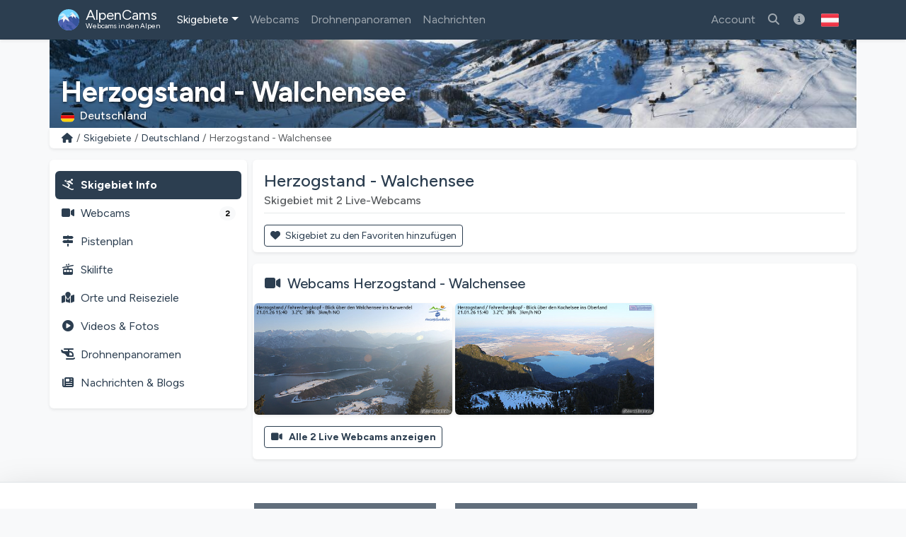

--- FILE ---
content_type: text/html; charset=utf-8
request_url: https://alpencams.at/skigebiete/1/deutschland/109/herzogstand-walchensee
body_size: 10608
content:

<!doctype html>
<html lang="de-AT" dir="ltr">
<head>
    <meta charset="utf-8">
    <meta name="viewport" content="width=device-width, initial-scale=1">
    <title>Herzogstand - Walchensee | Skigebiet Info</title>
    <meta name="description" content="Herzogstand - Walchensee (Deutschland): Skipisten, 2 Webcams, Pistenpläne/Lifte &amp; Schneebedingungen!">
    <meta name="author" content="AlpenCams, 2011 - 2026">
    <meta name="robots" content="all">
    <link rel="canonical" href="https://alpencams.at/skigebiete/1/deutschland/109/herzogstand-walchensee">
    <!-- Languages -->
        <link rel="alternate" hreflang="en" href="https://alpencams.com/skiresorts/1/germany/109/herzogstand-walchensee">    <link rel="alternate" hreflang="nl" href="https://alpencams.nl/skigebieden/1/duitsland/109/herzogstand-walchensee">    <link rel="alternate" hreflang="de" href="https://alpencams.de/skigebiete/1/deutschland/109/herzogstand-walchensee">    <link rel="alternate" hreflang="de-AT" href="https://alpencams.at/skigebiete/1/deutschland/109/herzogstand-walchensee">    <link rel="alternate" hreflang="de-CH" href="https://alpencams.ch/skigebiete/1/deutschland/109/herzogstand-walchensee">    <link rel="alternate" hreflang="fr" href="https://alpencams.fr/domaines-skiables/1/allemagne/109/herzogstand-walchensee">    <link rel="alternate" hreflang="it" href="https://alpencams.it/aree-sciistiche/1/germania/109/herzogstand-walchensee">    <link rel="alternate" hreflang="x-default" href="https://alpencams.com/skiresorts/1/germany/109/herzogstand-walchensee">
        <!-- Preconnect -->
    <link rel="preconnect" href="https://cdn.alpencams.net">
    <link rel="preconnect" href="https://analytics.alpencams.net">

    <!-- Fonts -->
        
    <style >/* latin-ext */
@font-face {
  font-family: 'Figtree';
  font-style: italic;
  font-weight: 300 900;
  font-display: swap;
  src: url(/fonts/3d643187c5/sfigtreev6-xmu-huzqdcfdgfmm4gnaa5o7cqcs8-2.woff2) format('woff2');
  unicode-range: U+0100-02BA, U+02BD-02C5, U+02C7-02CC, U+02CE-02D7, U+02DD-02FF, U+0304, U+0308, U+0329, U+1D00-1DBF, U+1E00-1E9F, U+1EF2-1EFF, U+2020, U+20A0-20AB, U+20AD-20C0, U+2113, U+2C60-2C7F, U+A720-A7FF;
}
/* latin */
@font-face {
  font-family: 'Figtree';
  font-style: italic;
  font-weight: 300 900;
  font-display: swap;
  src: url(/fonts/3d643187c5/sfigtreev6-xmu-huzqdcfdgfmm4gnd65o7cqcsw.woff2) format('woff2');
  unicode-range: U+0000-00FF, U+0131, U+0152-0153, U+02BB-02BC, U+02C6, U+02DA, U+02DC, U+0304, U+0308, U+0329, U+2000-206F, U+20AC, U+2122, U+2191, U+2193, U+2212, U+2215, U+FEFF, U+FFFD;
}
/* latin-ext */
@font-face {
  font-family: 'Figtree';
  font-style: normal;
  font-weight: 300 900;
  font-display: swap;
  src: url(/fonts/3d643187c5/sfigtreev6-xms-huzqdcfdgfmm4q9darvziissg.woff2) format('woff2');
  unicode-range: U+0100-02BA, U+02BD-02C5, U+02C7-02CC, U+02CE-02D7, U+02DD-02FF, U+0304, U+0308, U+0329, U+1D00-1DBF, U+1E00-1E9F, U+1EF2-1EFF, U+2020, U+20A0-20AB, U+20AD-20C0, U+2113, U+2C60-2C7F, U+A720-A7FF;
}
/* latin */
@font-face {
  font-family: 'Figtree';
  font-style: normal;
  font-weight: 300 900;
  font-display: swap;
  src: url(/fonts/3d643187c5/sfigtreev6-xms-huzqdcfdgfmm4s9darvzig.woff2) format('woff2');
  unicode-range: U+0000-00FF, U+0131, U+0152-0153, U+02BB-02BC, U+02C6, U+02DA, U+02DC, U+0304, U+0308, U+0329, U+2000-206F, U+20AC, U+2122, U+2191, U+2193, U+2212, U+2215, U+FEFF, U+FFFD;
}
</style>
    <!-- Assets -->
    <link rel="preload" as="style" href="https://alpencams.at/build/assets/alpencams-DO4gFYUm.css" /><link rel="modulepreload" as="script" href="https://alpencams.at/build/assets/alpencams-B4xgO9Vp.js" /><link rel="stylesheet" href="https://alpencams.at/build/assets/alpencams-DO4gFYUm.css" data-navigate-track="reload" /><script type="module" src="https://alpencams.at/build/assets/alpencams-B4xgO9Vp.js" data-navigate-track="reload"></script>
    
    <link rel="stylesheet" href="https://alpencams.at/fonts/weather-icons/css/weather-icons.min.css?v=133722122021"
          media="print" onload="this.media='all'; this.onload=null;">
    
    <!-- Theme / Favicon -->
    <link rel="apple-touch-icon" sizes="180x180" href="https://alpencams.at/apple-touch-icon.png?v=1337">
    <link rel="icon" type="image/png" sizes="32x32" href="https://alpencams.at/favicon-32x32.png?v=1337">
    <link rel="icon" type="image/png" sizes="16x16" href="https://alpencams.at/favicon-16x16.png?v=1337">
    <link rel="manifest" href="https://alpencams.at/site.webmanifest?v=1337">
    <link rel="shortcut icon" href="https://alpencams.at/favicon.ico?v=1337">
    <meta name="apple-mobile-web-app-title" content="AlpenCams">
    <meta name="application-name" content="AlpenCams">
    <meta name="msapplication-TileColor" content="#2d89ef">
    <meta name="theme-color" content="#2c3e50">
    <!-- Verification -->
    <meta name="msvalidate.01" content="8FD3195D9D0DDA5FCDF804632B41970F">
    <meta name="google-site-verification" content="jdf-SP-F1uXFDiQ5OwhHJKlB4ZgmPAkIDVt1T5Rj_jQ">
    <!-- Open Graph -->
    <meta property="og:title" content="Herzogstand - Walchensee | Skigebiet Info">
    <meta property="og:description" content="Herzogstand - Walchensee (Deutschland): Skipisten, 2 Webcams, Pistenpläne/Lifte &amp; Schneebedingungen!">
    <meta property="og:site_name" content="AlpenCams">
    <meta property="og:locale" content="de-AT">
    <meta property="og:type" content="website">
    <meta property="og:url" content="https://alpencams.at/skigebiete/1/deutschland/109/herzogstand-walchensee">
    <meta property="og:image" content="https://alpencams.at/images/og_sharing_default.jpg">
    <meta property="og:image:width" content="1200">
    <meta property="og:image:height" content="630">
    <meta property="og:image:alt" content="Herzogstand - Walchensee | Skigebiet Info">
    <meta name="twitter:card" content="summary_large_image">
    <meta name="twitter:site" content="@alpencams">
    <meta name="twitter:creator" content="@alpencams">

    
    <!-- Matomo -->
<script type="text/javascript">
    var _paq = _paq || [];
        _paq.push(["setDocumentTitle", document.domain + "/" + document.title]);
    _paq.push(["setDomains", ["*.alpencams.com","*.alpencams.at","*.alpencams.ch","*.alpencams.de","*.alpencams.fr","*.alpencams.nl","*.alpencams.it"]]);
    _paq.push(["enableCrossDomainLinking"]);
    _paq.push(['enableHeartBeatTimer']);
        _paq.push(['trackPageView']);
        _paq.push(['enableLinkTracking']);
    (function() {
        var u="https://analytics.alpencams.net/";
        _paq.push(['setTrackerUrl', u+'matomo.php']);
        _paq.push(['setSiteId', '1']);
        _paq.push(['setSecureCookie', true]);
        var d=document, g=d.createElement('script'), s=d.getElementsByTagName('script')[0];
        g.type='text/javascript'; g.async=true; g.defer=true; g.src=u+'matomo.js'; s.parentNode.insertBefore(g,s);
    })();
    </script>
<!-- End Matomo Code -->
    
    
    <!-- Livewire Styles --><style >[wire\:loading][wire\:loading], [wire\:loading\.delay][wire\:loading\.delay], [wire\:loading\.inline-block][wire\:loading\.inline-block], [wire\:loading\.inline][wire\:loading\.inline], [wire\:loading\.block][wire\:loading\.block], [wire\:loading\.flex][wire\:loading\.flex], [wire\:loading\.table][wire\:loading\.table], [wire\:loading\.grid][wire\:loading\.grid], [wire\:loading\.inline-flex][wire\:loading\.inline-flex] {display: none;}[wire\:loading\.delay\.none][wire\:loading\.delay\.none], [wire\:loading\.delay\.shortest][wire\:loading\.delay\.shortest], [wire\:loading\.delay\.shorter][wire\:loading\.delay\.shorter], [wire\:loading\.delay\.short][wire\:loading\.delay\.short], [wire\:loading\.delay\.default][wire\:loading\.delay\.default], [wire\:loading\.delay\.long][wire\:loading\.delay\.long], [wire\:loading\.delay\.longer][wire\:loading\.delay\.longer], [wire\:loading\.delay\.longest][wire\:loading\.delay\.longest] {display: none;}[wire\:offline][wire\:offline] {display: none;}[wire\:dirty]:not(textarea):not(input):not(select) {display: none;}:root {--livewire-progress-bar-color: #2299dd;}[x-cloak] {display: none !important;}[wire\:cloak] {display: none !important;}dialog#livewire-error::backdrop {background-color: rgba(0, 0, 0, .6);}</style>
</head>
<body class="bg-light">

<header>

    <!-- Change Language Modal -->
<div class="modal fade" id="languageSelection" tabindex="-1">
    <div class="modal-dialog modal-dialog-centered modal-lg">
        <div class="modal-content">
            <div class="modal-header">
                <h5 class="modal-title text-primary">Sprache und Region ändern</h5>
                <button type="button" class="btn-close" data-bs-dismiss="modal"></button>
            </div>
            <div class="modal-body">
                <p>Wählen Sie Ihre Sprache / Region für das beste Erlebnis auf der Website.</p>
                <div class="list-group">
                    <!-- Change Language: NL -->
                    <a href="https://alpencams.nl/skigebieden/1/duitsland/109/herzogstand-walchensee" class="list-group-item list-group-item-action" title="Nederlands">
                        <img src="https://alpencams.at/images/flags/nl.svg" width="21" height="15" class="rounded me-2" alt="Nederlands" title="Nederlands">Nederlands
                    </a>
                    <!-- Change Language: DE (DE) -->
                    <a href="https://alpencams.de/skigebiete/1/deutschland/109/herzogstand-walchensee" class="list-group-item list-group-item-action" title="Deutsch - Deutschland">
                        <img src="https://alpencams.at/images/flags/de.svg" width="21" height="15" class="rounded me-2" alt="Deutsch - Deutschland" title="Deutsch - Deutschland">Deutsch - Deutschland
                    </a>
                    <!-- Change Language: DE (AT) -->
                    <a href="https://alpencams.at/skigebiete/1/deutschland/109/herzogstand-walchensee" class="list-group-item list-group-item-action active" title="Deutsch - Österreich">
                        <img src="https://alpencams.at/images/flags/at.svg" width="21" height="15" class="rounded me-2" alt="Deutsch - Österreich" title="Deutsch - Österreich">Deutsch - Österreich
                    </a>
                    <!-- Change Language: DE (CH) -->
                    <a href="https://alpencams.ch/skigebiete/1/deutschland/109/herzogstand-walchensee" class="list-group-item list-group-item-action" title="Deutsch - Schweiz">
                        <img src="https://alpencams.at/images/flags/ch.svg" width="21" height="15" class="rounded me-2" alt="Deutsch - Schweiz" title="Deutsch - Schweiz">Deutsch - Schweiz
                    </a>
                    <!-- Change Language: EN -->
                    <a href="https://alpencams.com/skiresorts/1/germany/109/herzogstand-walchensee" class="list-group-item list-group-item-action" title="English">
                        <img src="https://alpencams.at/images/flags/en.svg" width="21" height="15" class="rounded me-2" alt="English" title="English">English
                    </a>
                    <!-- Change Language: FR -->
                    <a href="https://alpencams.fr/domaines-skiables/1/allemagne/109/herzogstand-walchensee" class="list-group-item list-group-item-action" title="Français">
                        <img src="https://alpencams.at/images/flags/fr.svg" width="21" height="15" class="rounded me-2" alt="Français" title="Français">Français
                    </a>
                    <!-- Change Language: IT -->
                    <a href="https://alpencams.it/aree-sciistiche/1/germania/109/herzogstand-walchensee" class="list-group-item list-group-item-action" title="Italiano">
                        <img src="https://alpencams.at/images/flags/it.svg" width="21" height="15" class="rounded me-2" alt="Italiano" title="Italiano">Italiano
                    </a>
                </div>
            </div>
            <div class="modal-footer">
                <button type="button" class="btn btn-sm btn-outline-primary" data-bs-dismiss="modal"><i class="fas fa-fw fa-times-circle me-2"></i>Schließen</button>
            </div>
        </div>
    </div>
</div>
    <!-- Navbar Main -->
    <nav class="navbar navbar-expand-xl navbar-dark shadow-sm bg-primary">
        <div class="container">
            <!-- Navbar App Logo -->
            <a class="navbar-brand" href="https://alpencams.at">
                <img src="https://alpencams.at/images/alpencams_logo.svg" width="30" height="30" class="d-inline-block align-top me-1" alt="AlpenCams Logo" title="AlpenCams Logo">
                <span class="d-inline-block align-bottom">AlpenCams<br /><small>Webcams in den Alpen</small></span>
            </a>

            <div class="d-flex justify-content-end">
                <a href="https://alpencams.at/suche-webcams-skigebiete" title="Suchen" class="navbar-toggler px-2 py-2 border-0"><i class="fas fa-fw fa-search"></i></a>
                                <a href="https://alpencams.at/login" title="Favoriten" class="navbar-toggler px-2 py-2 border-0"><i class="fas fa-fw fa-heart"></i></a>
                <a href="https://alpencams.at/login" title="Besuchte Skigebiete" class="navbar-toggler px-2 py-2 border-0"><i class="fas fa-fw fa-user-circle"></i></a>
                                                <button class="navbar-toggler px-2 py-2 border-0" type="button" title="Menü anzeigen" data-bs-toggle="offcanvas" data-bs-target="#navbarOffcanvas" aria-controls="navbarOffcanvas" aria-expanded="false" aria-label="Menü anzeigen" onclick="_paq.push(['trackEvent', 'Menu', 'Offcanvas', 'Open']);">
                    <i class="fas fa-fw fa-bars" aria-hidden="true"></i>
                </button>
            </div>
            <!-- Navbar Content -->
            <div class="offcanvas offcanvas-end bg-primary" tabindex="-1" id="navbarOffcanvas">
                <div class="offcanvas-header">
                    <h5 class="text-white mb-0">Hauptmenü</h5>
                    <button type="button" class="btn-close btn-close-white text-reset opacity-100" data-bs-dismiss="offcanvas" aria-label="Schließen" onclick="_paq.push(['trackEvent', 'Menu', 'Offcanvas', 'Close']);"></button>
                </div>
                <div class="offcanvas-body pt-0">
                    <!-- Search (only mobile) -->
                    <form class="d-block mt-1 mb-3 d-xl-none" method="get" action="https://alpencams.at/suche-webcams-skigebiete/all/ergebnisse">
                        <div class="input-group">
                            <input class="form-control" name="search_keywords" id="search_keywords" type="text" value="" placeholder="Suche nach Skigebieten &amp; Webcams" required>
                            <button type="submit" class="btn btn-outline-light">
                                <i class="fas fa-fw fa-search"></i>
                            </button>
                        </div>
                    </form>
                    <!-- Menu -->
                    <!-- Navbar Left -->
                    <ul class="navbar-nav me-auto">
                        <!-- Skiresorts & Countries (Dropdown) -->
                        <li class="nav-item dropdown active">
                            <a href="#" id="navbarDropdownSkiresorts" class="nav-link dropdown-toggle" title="Skigebiete" data-bs-toggle="dropdown" aria-expanded="false"><i class="fas fa-fw fa-skiing d-xl-none me-2"></i>Skigebiete</a>
                            <ul class="dropdown-menu shadow-lg" aria-labelledby="navbarDropdownSkiresorts">
                                <li><a href="https://alpencams.at/skigebiete" class="dropdown-item" title="Skigebiete Übersicht"><i class="fas fa-fw fa-map-marked me-2"></i>Skigebiete Übersicht</a></li>
                                <li><a href="https://alpencams.at/skigebiete/karte" class="dropdown-item mb-xl-3" title="Karte"><i class="fas fa-fw fa-map-marker-alt me-2"></i>Karte</a></li>
                                <li><a href="https://alpencams.at/skigebiete/1/deutschland" class="dropdown-item active" title="Skigebiete Deutschland"><img src="https://alpencams.at/images/flags/de.svg" width="21" height="15" class="me-2 rounded" title="Deutschland" alt="Deutschland">Skigebiete Deutschland</a></li>
                                <li><a href="https://alpencams.at/skigebiete/2/osterreich" class="dropdown-item" title="Skigebiete Österreich"><img src="https://alpencams.at/images/flags/at.svg" width="21" height="15" class="me-2 rounded" title="Österreich" alt="Österreich">Skigebiete Österreich</a></li>
                                <li><a href="https://alpencams.at/skigebiete/3/frankreich" class="dropdown-item" title="Skigebiete Frankreich"><img src="https://alpencams.at/images/flags/fr.svg" width="21" height="15" class="me-2 rounded" title="Frankreich" alt="Frankreich">Skigebiete Frankreich</a></li>
                                <li><a href="https://alpencams.at/skigebiete/4/schweiz" class="dropdown-item" title="Skigebiete Schweiz"><img src="https://alpencams.at/images/flags/ch.svg" width="21" height="15" class="me-2 rounded" title="Schweiz" alt="Schweiz">Skigebiete Schweiz</a></li>
                                <li><a href="https://alpencams.at/skigebiete/5/italien" class="dropdown-item" title="Skigebiete Italien"><img src="https://alpencams.at/images/flags/it.svg" width="21" height="15" class="me-2 rounded" title="Italien" alt="Italien">Skigebiete Italien</a></li>
                                <li><a href="https://alpencams.at/skigebiete/6/liechtenstein" class="dropdown-item" title="Skigebiete Liechtenstein"><img src="https://alpencams.at/images/flags/li.svg" width="21" height="15" class="me-2 rounded" title="Liechtenstein" alt="Liechtenstein">Skigebiete Liechtenstein</a></li>
                                <li><a href="https://alpencams.at/skigebiete/7/slowenien" class="dropdown-item" title="Skigebiete Slowenien"><img src="https://alpencams.at/images/flags/si.svg" width="21" height="15" class="me-2 rounded" title="Slowenien" alt="Slowenien">Skigebiete Slowenien</a></li>
                            </ul>
                        </li>
                        <!-- Webcams (Dropdown) -->
                        <li class="nav-item">
                            <a href="https://alpencams.at/webcams" class="nav-link" title="Webcams" aria-expanded="false"><i class="fas fa-fw fa-video-camera d-xl-none me-2"></i>Webcams</a>
                        </li>
                        <!-- Drone Panoramas -->
                        <li class="nav-item">
                            <a href="https://alpencams.at/interaktive-drohnen-panoramen" class="nav-link" title="Drohnenpanoramen"><i class="fas fa-fw fa-helicopter d-xl-none me-2"></i>Drohnenpanoramen</a>
                        </li>












                        <!-- News & Blogs -->
                        <li class="nav-item">
                            <a href="https://alpencams.at/nachrichten" class="nav-link" title="Nachrichten"><i class="fas fa-fw fa-newspaper d-xl-none me-2"></i>Nachrichten</a>
                        </li>
                        <!-- About AlpenCams -->
                        <li class="nav-item d-xl-none">
                            <a href="https://alpencams.at/informationen-zu-alpencams" class="nav-link" title="Über AlpenCams"><i class="fas fa-fw fa-info-circle d-xl-none me-2"></i>Über AlpenCams</a>
                        </li>
                    </ul>

                    <!-- Navbar Right -->
                    <ul class="navbar-nav ml-xl-auto">

                        
                        <li class="nav-item">
                            <a href="https://alpencams.at/login" class="nav-link" title="Account"><i class="fas fa-fw fa-user d-xl-none me-2"></i>Account</a>
                        </li>

                                                
                        <li class="nav-item d-none d-xl-block">
                            <a href="https://alpencams.at/suche-webcams-skigebiete" class="nav-link" title="Suche nach Skigebieten &amp; Webcams"><i class="fas fa-fw fa-search"></i></a>
                        </li>

                        <!-- About AlpenCams -->
                        <li class="nav-item d-none d-xl-block">
                            <a href="https://alpencams.at/informationen-zu-alpencams" class="nav-link" title="Über AlpenCams"><i class="fas fa-fw fa-info-circle"></i></a>
                        </li>

                        <!-- Language Selection -->
                        <li class="nav-item">
                            <button type="button" class="btn d-none d-xl-block" id="languageDropdown" role="button" data-bs-toggle="modal" data-bs-target="#languageSelection">
                                <img src="https://alpencams.at/images/flags/at.svg" class="rounded" width="25" height="25" alt="Deutsch - Österreich" title="Deutsch - Österreich">
                            </button>
                        </li>
                    </ul>

                </div>
                <div class="d-grid px-3 mt-2 mb-2 d-block d-xl-none">
                    <!-- Socials & Language -->
                    <div class="d-flex gap-4 px-2 d-xl-none">
                        <!-- YouTube -->
                        <a href="https://www.youtube.com/@alpencams/videos" target="_blank" title="AlpenCams YouTube" rel="noreferrer noopener" onclick="_paq.push(['trackEvent', 'Social', 'Open Social Channel', 'YouTube']);">
                            <img src="https://alpencams.at/images/youtube.svg" loading="lazy" width="20" height="20" title="AlpenCams YouTube" alt="AlpenCams YouTube">
                        </a>
                        <!-- Bluesky -->
                        <a href="https://bsky.app/profile/alpencams.com" target="_blank" title="AlpenCams Bluesky" rel="noreferrer noopener" onclick="_paq.push(['trackEvent', 'Social', 'Open Social Channel', 'Bluesky']);">
                            <img src="https://alpencams.at/images/bluesky.svg" loading="lazy" width="20" height="20" title="AlpenCams Bluesky" alt="AlpenCams Bluesky">
                        </a>
                        <!-- Instagram -->
                        <a href="https://instagram.com/alpencams" target="_blank" title="AlpenCams Instagram" rel="noreferrer noopener" onclick="_paq.push(['trackEvent', 'Social', 'Open Social Channel', 'Instagram']);">
                            <img src="https://alpencams.at/images/instagram.svg" loading="lazy" width="20" height="20" title="AlpenCams Instagram" alt="AlpenCams Instagram">
                        </a>
                        <!-- Facebook -->
                        <a href="https://facebook.com/alpencams" target="_blank" title="AlpenCams Facebook" rel="noreferrer noopener" onclick="_paq.push(['trackEvent', 'Social', 'Open Social Channel', 'Facebook']);">
                            <img src="https://alpencams.at/images/facebook.svg" loading="lazy" width="20" height="20" title="AlpenCams Facebook" alt="AlpenCams Facebook">
                        </a>
                        <!-- WhatsApp -->
                        <a href="https://wa.me/31622611239?text=AlpenCams:%20" target="_blank" title="AlpenCams WhatsApp" rel="noreferrer noopener" onclick="_paq.push(['trackEvent', 'Contact', 'WhatsApp', 'Header']);">
                            <img src="https://alpencams.at/images/whatsapp.svg" loading="lazy" width="20" height="20" title="AlpenCams WhatsApp" alt="AlpenCams WhatsApp">
                        </a>

                        <!-- Select Language -->
                        <a href="#" class="ms-auto" id="languageDropdown" data-bs-toggle="modal" data-bs-target="#languageSelection">
                            <img src="https://alpencams.at/images/flags/at.svg" class="rounded" width="25" height="25" alt="Deutsch - Österreich" title="Deutsch - Österreich">
                        </a>
                    </div>
                    <button type="button" class="btn btn-outline-light mt-3" data-bs-dismiss="offcanvas" aria-label="Menü schließen" onclick="_paq.push(['trackEvent', 'Menu', 'Offcanvas', 'Close']);"><i class="fas fa-fw fa-close me-2"></i>Menü schließen</button>
                </div>
            </div>
        </div>
    </nav>
</header>
<div class="container g-0">
        <div class="card border-0 text-white mb-0">
    <div class="lazyload-image-wrapper">
        <!-- > md - rounded -->
        <img data-src="https://cdn.alpencams.net/resorts/zillertal-arena-674caca8808bb.jpeg" class="lazyload_image rounded-0 d-none d-md-block w-100" height="125" alt="Herzogstand - Walchensee" title="Herzogstand - Walchensee">
        <!-- < md -->
        <img data-src="https://cdn.alpencams.net/resorts/zillertal-arena-674caca8808bb.jpeg" class="lazyload_image rounded-0 d-block d-md-none w-100" height="80" alt="Herzogstand - Walchensee" title="Herzogstand - Walchensee">
    </div>
    <!-- Skiresort and Country overlay -->
    <div class="card-img-overlay card-img-cover-gradient h-100 d-flex flex-column justify-content-end pb-0">
        <div class="card-text card-text-shadow border-0 pt-1 pb-1">
            <p class="h4 text-white fw-bold mb-0 pt-1 pb-0 d-block d-md-none text-truncate">Herzogstand - Walchensee</p>
            <p class="h1 text-white fw-bold mb-0 pt-1 pb-0 d-none d-md-block text-truncate">Herzogstand - Walchensee</p>
            <p class="text-white h6 mb-1">
                                <img src="https://alpencams.at/images/flags/de.svg" title="Deutschland" alt="Deutschland" width="19" height="15" class="rounded me-2">Deutschland
                            </p>
        </div>
    </div>
</div>
    <!-- Breadcrumbs -->
    <div class="card shadow-sm border-0 rounded-0 rounded-bottom mb-2 mb-lg-3">
        <div class="card-body py-1">
            <nav aria-label="breadcrumb">
                <ol class="breadcrumb m-0 p-0">
                    <li class="breadcrumb-item small"><a href="https://alpencams.at" title="Home">
                            <i class="fas fa-fw fa-home"></i>
                        </a>
                    </li>
                    <li class="breadcrumb-item small d-block d-md-none">...</li>
                    <li class="breadcrumb-item small d-none d-md-block">
                        <a href="https://alpencams.at/skigebiete"
                                                         title="Skigebiete"
                                                         class="text-decoration-none">Skigebiete
                        </a>
                    </li>
                    <li class="breadcrumb-item small">
                        <a href="https://alpencams.at/skigebiete/1/deutschland"
                                title="Skigebiete Deutschland"
                                class="text-decoration-none">Deutschland
                        </a>
                    </li>
                    <li class="breadcrumb-item active small" aria-current="page">Herzogstand - Walchensee</li>
                </ol>
            </nav>
        </div>
    </div>
    </div>

<main class="container px-lg-0 mb-3">
    
    
    <!-- Skiresort Herzogstand - Walchensee: Details -->
    <script type="application/ld+json">
    {
      "@context": "https://schema.org",
      "@type": "BreadcrumbList",
      "itemListElement":
      [
          {
            "@type": "ListItem",
            "position": 1,
            "item": {
                "@id": "https://alpencams.at/skigebiete",
                "name": "Skigebiete"
            }
          },
          {
            "@type": "ListItem",
            "position": 2,
            "item": {
                "@id": "https://alpencams.at/skigebiete/1/deutschland",
                "name": "Skigebiete Deutschland"
            }
          },
          {
            "@type": "ListItem",
            "position": 3,

            "item": {
                "@id": "https://alpencams.at/skigebiete/1/deutschland/109/herzogstand-walchensee",
                "name": "Herzogstand - Walchensee"
            }
          }
      ]
    }
    </script>

    
    <!-- Submenu < lg -->
<div class="card shadow-sm border-0 rounded mb-2 d-block d-lg-none sticky-top">
    <div class="card-body py-1 px-1">
        <nav class="nav nav-pills nav-fill text-center">
            <a href="https://alpencams.at/skigebiete/1/deutschland/109/herzogstand-walchensee" class="nav-link px-1 pt-1 pb-0 text-primary fw-bold" title="Skigebiet"><i class="fas fa-fw fa-skiing d-block mx-auto mb-1"></i>Skigebiet</a>
            <a href="https://alpencams.at/skigebiete/1/deutschland/109/herzogstand-walchensee/webcams" class="nav-link px-1 pt-1 pb-0" title="Webcams">
                <span class="position-relative d-block mx-auto mb-1">
                    <i class="fas fa-fw fa-video-camera d-block mx-auto pe-4"></i>
                                            <span class="position-absolute top-0 start-50 ms-4 mt-2 translate-middle badge rounded-pill bg-info">2</span>
                                    </span>
                Webcams
            </a>
                        <a href="#resortTopMenuPistesCollapse" title="Pisten/Skilifte Herzogstand - Walchensee" data-bs-toggle="collapse" class="nav-link px-1 pt-1 pb-0" role="button" aria-expanded="false" aria-controls="resortTopMenuPistesCollapse" onclick="_paq.push(['trackEvent', 'Skiresort', 'MenuPistesCollapse', 'Toggle', 109]);">
                <span class="position-relative d-block mx-auto mb-1">
                    <i class="fas fa-fw fa-cable-car d-block mx-auto"></i>
                                    </span>
                Pisten/Skilifte
            </a>
                        <a href="#resortTopMenuCollapse" title="Mehr" data-bs-toggle="collapse" class="nav-link px-1 pt-1 pb-0" role="button" aria-expanded="false" aria-controls="resortTopMenuCollapse" onclick="_paq.push(['trackEvent', 'Skiresort', 'MenuMoreCollapse', 'Toggle', 109]);">
                <i class="fas fa-fw fa-ellipsis-v d-block mx-auto mb-1"></i>Mehr
            </a>
        </nav>

                <div class="collapse" id="resortTopMenuPistesCollapse">
            <nav class="nav flex-column py-2">
                <div class="ms-2 border-start ps-2">
                    <a href="https://alpencams.at/skigebiete/1/deutschland/109/herzogstand-walchensee/pistenplaene-panoramakarte" class="nav-link mt-lg-3 p-2" title="Pistenpläne Herzogstand - Walchensee"><i class="fas fa-fw fa-map-signs me-2"></i>Pistenpläne</a>
                    <a href="https://alpencams.at/skigebiete/1/deutschland/109/herzogstand-walchensee/skilifte" class="nav-link p-2" title="Skilifte Herzogstand - Walchensee"><i class="fas fa-fw fa-cable-car me-2"></i>Skilifte</a>
                </div>
            </nav>
        </div>
        
        <div class="collapse" id="resortTopMenuCollapse">
            <nav class="nav flex-column py-2">
                <div class="ms-2 border-start ps-2">
                    <a href="https://alpencams.at/skigebiete/1/deutschland/109/herzogstand-walchensee/dorfer-reiseziele" class="nav-link p-2" title="Orte und Reiseziele Herzogstand - Walchensee"><i class="fas fa-fw fa-map-marked me-2"></i>Orte und Reiseziele</a>
                                        <a href="https://alpencams.at/skigebiete/1/deutschland/109/herzogstand-walchensee/videos-photos" class="nav-link p-2" title="Videos &amp; Fotos Herzogstand - Walchensee"><i class="fas fa-fw fa-play-circle me-2"></i>Videos &amp; Fotos</a>
                    <a href="https://alpencams.at/skigebiete/1/deutschland/109/herzogstand-walchensee/interaktive-drohnen-panoramen" class="nav-link p-2" title="Drohnenpanoramen Herzogstand - Walchensee"><i class="fas fa-fw fa-helicopter me-2"></i>Drohnenpanoramen</a>
                    <a href="https://alpencams.at/skigebiete/1/deutschland/109/herzogstand-walchensee/nachrichten-blogs" class="nav-link p-2" title="Nachrichten &amp; Blogs Herzogstand - Walchensee"><i class="fas fa-fw fa-newspaper me-2"></i>Nachrichten &amp; Blogs</a>
                </div>
            </nav>
        </div>
    </div>
</div>
    <!-- Page container -->
    <div class="row g-0 g-lg-2">

        <!-- Skiresort submenu -->
        <div class="col-12 col-lg-3">
            <!-- Submenu > lg -->
<div class="card shadow-sm border-0 d-none d-lg-block sticky-lg-top sticky-top-z-index">
    <div class="card-body pt-3 px-2">

        
        <!-- Submenu: Skiresort -->
        <nav class="nav nav-pills flex-column ml-0 pl-0">
            <a href="https://alpencams.at/skigebiete/1/deutschland/109/herzogstand-walchensee" class="nav-link active fw-bold p-2" title="Skigebiet Info Herzogstand - Walchensee"><i class="fas fa-fw fa-skiing me-2"></i>Skigebiet Info</a>
            <a href="https://alpencams.at/skigebiete/1/deutschland/109/herzogstand-walchensee/webcams" class="nav-link p-2" title="Webcams Herzogstand - Walchensee"><i class="fas fa-fw fa-video-camera me-2"></i>Webcams <span class="badge rounded-pill bg-light text-bg-secondary float-end badge-menu-counter">2</span></a>
                        <a href="https://alpencams.at/skigebiete/1/deutschland/109/herzogstand-walchensee/pistenplaene-panoramakarte" class="nav-link p-2" title="Pistenplan Herzogstand - Walchensee"><i class="fas fa-fw fa-map-signs me-2"></i>Pistenplan</a>
            <a href="https://alpencams.at/skigebiete/1/deutschland/109/herzogstand-walchensee/skilifte" class="nav-link p-2" title="Skilifte Herzogstand - Walchensee"><i class="fas fa-fw fa-cable-car me-2"></i>Skilifte</a>
                        <a href="https://alpencams.at/skigebiete/1/deutschland/109/herzogstand-walchensee/dorfer-reiseziele" class="nav-link p-2" title="Orte und Reiseziele Herzogstand - Walchensee"><i class="fas fa-fw fa-map-marked me-2"></i>Orte und Reiseziele</a>
                        <a href="https://alpencams.at/skigebiete/1/deutschland/109/herzogstand-walchensee/videos-photos" class="nav-link p-2" title="Videos &amp; Fotos Herzogstand - Walchensee"><i class="fas fa-fw fa-play-circle me-2"></i>Videos &amp; Fotos</a>
            <a href="https://alpencams.at/skigebiete/1/deutschland/109/herzogstand-walchensee/interaktive-drohnen-panoramen" class="nav-link p-2" title="Drohnenpanoramen Herzogstand - Walchensee"><i class="fas fa-fw fa-helicopter me-2"></i>Drohnenpanoramen</a>
            <a href="https://alpencams.at/skigebiete/1/deutschland/109/herzogstand-walchensee/nachrichten-blogs" class="nav-link p-2" title="Nachrichten &amp; Blogs Herzogstand - Walchensee"><i class="fas fa-fw fa-newspaper me-2"></i>Nachrichten &amp; Blogs</a>
        </nav>
    </div>
</div>
        </div>

        <div class="col-12 col-lg-9">

            <div class="card shadow-sm border-0 mb-2 mb-lg-3">
                <div class="card-body pb-0">
                    <h1 class="card-title h4 text-primary">Herzogstand - Walchensee</h1>
                                                            <p class="card-subtitle h6 text-muted">Skigebiet mit 2 Live-Webcams</p>
                                                            <hr class="text-secondary mt-2 mb-0">
                </div>
                <div class="card-body mb-0 pb-0 lightbox-gallery">
                                        
                    <div wire:snapshot="{&quot;data&quot;:{&quot;favoriteResortId&quot;:109,&quot;favoriteResortName&quot;:&quot;Herzogstand - Walchensee&quot;,&quot;isFavorite&quot;:false},&quot;memo&quot;:{&quot;id&quot;:&quot;vvphG5tZ7qun6coj6eDX&quot;,&quot;name&quot;:&quot;resort.favorite-button&quot;,&quot;path&quot;:&quot;skigebiete\/1\/deutschland\/109\/herzogstand-walchensee&quot;,&quot;method&quot;:&quot;GET&quot;,&quot;release&quot;:&quot;a-a-a&quot;,&quot;children&quot;:[],&quot;scripts&quot;:[],&quot;assets&quot;:[],&quot;errors&quot;:[],&quot;locale&quot;:&quot;de&quot;},&quot;checksum&quot;:&quot;918c938750e1fe3562658fe29bd910c31ab4c9d281bde80657919410f639ebb5&quot;}" wire:effects="[]" wire:id="vvphG5tZ7qun6coj6eDX" class="mb-2">
    <!--[if BLOCK]><![endif]-->        <a href="https://alpencams.at/login" class="btn btn-sm btn-outline-primary">
            <i class="fas fa-heart me-1"></i>
            Skigebiet zu den Favoriten hinzufügen
        </a>
    <!--[if ENDBLOCK]><![endif]--></div>

                </div>
            </div>

            <!-- Herzogstand - Walchensee Cities -->
            
            <!-- Webcams -->
            <div class="card shadow-sm border-0 mb-2 mb-lg-3">
                <div class="card-body">
                    <h2 class="card-title h5 text-primary mb-2 mb-md-0">
                        <i class="fas fa-fw fa-video-camera me-2"></i><a
                                href="https://alpencams.at/skigebiete/1/deutschland/109/herzogstand-walchensee/webcams"
                                title="Webcams Herzogstand - Walchensee"
                                class="text-decoration-none">Webcams Herzogstand - Walchensee</a>
                    </h2>
                </div>

                                    <div class="row row-cols-2 row-cols-sm-2 row-cols-md-2 row-cols-lg-2 row-cols-xl-3 row-cols-xxl-3 mb-0 g-1 mx-0">
                                                    <!-- Webcam Card 1 -->
<div class="col" wire:key="webcam-748">
    <div class="card shadow-sm border-0 text-white">
        <!-- Image -->
        <div class="lazyload-image-wrapper">
            <div class="ratio ratio-16x9">
                <div class="lazyload-loading-spinner d-flex flex-column justify-content-center align-items-center">
                    <div role="status" class="">
                        <span class="visually-hidden">Der Mediaplayer wird geladen...</span>
                    </div>
                </div>
                <img class="img-fluid rounded lazyload_webcam" data-src="https://www.foto-webcam.eu/webcam/herzogstand/current/400.jpg" alt="Webcam Herzogstand / Fahrenbergkopf | Herzogstand - Walchensee" title="Webcam Herzogstand / Fahrenbergkopf | Herzogstand - Walchensee">
            </div>
        </div>
        <!-- Title overlay -->
        <a href="https://alpencams.at/skigebiete/1/deutschland/109/herzogstand-walchensee/webcams/748/herzogstand-fahrenbergkopf" title="Webcam Herzogstand / Fahrenbergkopf | Herzogstand - Walchensee">
            <div class="card-img-overlay h-100 d-flex flex-column justify-content-end p-0">
                <div class="card-text card-text-shadow rounded-bottom bg-primary bg-opacity-75 border-0 px-1 px-md-2 py-1">
                    <h6 class="text-white fw-bold text-truncate small mb-0 pt-0 pt-md-1 pb-0 pb-md-1"><i class="fas fa-fw  fa-camera  me-1 me-md-2"></i>Herzogstand / Fahrenbergkopf</h6>
                                    </div>
            </div>
        </a>
    </div>
</div>                                                    <!-- Webcam Card 2 -->
<div class="col" wire:key="webcam-749">
    <div class="card shadow-sm border-0 text-white">
        <!-- Image -->
        <div class="lazyload-image-wrapper">
            <div class="ratio ratio-16x9">
                <div class="lazyload-loading-spinner d-flex flex-column justify-content-center align-items-center">
                    <div role="status" class="">
                        <span class="visually-hidden">Der Mediaplayer wird geladen...</span>
                    </div>
                </div>
                <img class="img-fluid rounded lazyload_webcam" data-src="https://www.foto-webcam.eu/webcam/kochelsee/current/400.jpg" alt="Webcam Herzogstand / Fahrenbergkopf - Kochelsee | Herzogstand - Walchensee" title="Webcam Herzogstand / Fahrenbergkopf - Kochelsee | Herzogstand - Walchensee">
            </div>
        </div>
        <!-- Title overlay -->
        <a href="https://alpencams.at/skigebiete/1/deutschland/109/herzogstand-walchensee/webcams/749/herzogstand-fahrenbergkopf-kochelsee" title="Webcam Herzogstand / Fahrenbergkopf - Kochelsee | Herzogstand - Walchensee">
            <div class="card-img-overlay h-100 d-flex flex-column justify-content-end p-0">
                <div class="card-text card-text-shadow rounded-bottom bg-primary bg-opacity-75 border-0 px-1 px-md-2 py-1">
                    <h6 class="text-white fw-bold text-truncate small mb-0 pt-0 pt-md-1 pb-0 pb-md-1"><i class="fas fa-fw  fa-camera  me-1 me-md-2"></i>Herzogstand / Fahrenbergkopf - Kochelsee</h6>
                                    </div>
            </div>
        </a>
    </div>
</div>                                            </div>

                <div class="card-body">
                    <nav class="nav gap-2">
                    <a href="https://alpencams.at/skigebiete/1/deutschland/109/herzogstand-walchensee/webcams"
                       title="Alle 2 Live Webcams anzeigen"
                       class="btn btn-sm btn-outline-primary fw-bold"><i class="fas fa-fw fa-video-camera me-2"></i>Alle 2 Live Webcams anzeigen</a>
                    </nav>
                </div>

                            </div>

            
            
        </div>
    </div>

</main>

<footer class="footer mt-auto pt-5 pb-5 bg-white border-top shadow-lg">
    <div class="container">
        <div class="row g-0">
            <div class="col-12 col-xl-3 pr-md-5">
                <!-- Logo & About -->
                <div class="lazyload-image-wrapper">
                    <img data-src="https://alpencams.at/images/alpencams_logo.svg" width="72" height="72" class="lazyload_image mx-auto mb-3" alt="AlpenCams Logo" title="AlpenCams Logo">
                </div>
                <small class="d-block text-secondary text-decoration-none text-center">&copy; AlpenCams</small>
                <small class="d-block mb-3 text-secondary text-decoration-none text-center">2011-2026</small>

                <!-- Language Selection -->
                <a href="#" class="d-flex text-decoration-none text-muted justify-content-center mt-3 mb-3" id="languageDropdown" data-bs-toggle="modal" data-bs-target="#languageSelection">
                    <img src="https://alpencams.at/images/flags/at.svg" class="me-2" width="25" height="25" alt="Deutsch - Österreich" title="Deutsch - Österreich">Deutsch - Österreich
                </a>
                <!-- AlpenCams Socials -->
                <div class="d-flex gap-4 justify-content-center mt-4 mb-4">
                    <!-- YouTube -->
                    <a href="https://www.youtube.com/@alpencams/videos" target="_blank" title="AlpenCams YouTube" rel="noreferrer noopener" onclick="_paq.push(['trackEvent', 'Social', 'Open Social Channel', 'YouTube']);">
                        <img src="https://alpencams.at/images/youtube.svg" loading="lazy" width="20" height="20" title="AlpenCams YouTube" alt="AlpenCams YouTube">
                    </a>
                    <!-- Bluesky -->
                    <a href="https://bsky.app/profile/alpencams.com" target="_blank" title="AlpenCams Bluesky" rel="noreferrer noopener" onclick="_paq.push(['trackEvent', 'Social', 'Open Social Channel', 'Bluesky']);">
                        <img src="https://alpencams.at/images/bluesky.svg" loading="lazy" width="20" height="20" title="AlpenCams Bluesky" alt="AlpenCams Bluesky">
                    </a>
                    <!-- Instagram -->
                    <a href="https://instagram.com/alpencams" target="_blank" title="AlpenCams Instagram" rel="noreferrer noopener" onclick="_paq.push(['trackEvent', 'Social', 'Open Social Channel', 'Instagram']);">
                        <img src="https://alpencams.at/images/instagram.svg" loading="lazy" width="20" height="20" title="AlpenCams Instagram" alt="AlpenCams Instagram">
                    </a>
                    <!-- Facebook -->
                    <a href="https://facebook.com/alpencams" target="_blank" title="AlpenCams Facebook" rel="noreferrer noopener" onclick="_paq.push(['trackEvent', 'Social', 'Open Social Channel', 'Facebook']);">
                        <img src="https://alpencams.at/images/facebook.svg" loading="lazy" width="20" height="20" title="AlpenCams Facebook" alt="AlpenCams Facebook">
                    </a>
                    <!-- WhatsApp -->
                    <a href="https://wa.me/31622611239?text=AlpenCams:%20" target="_blank" title="Senden Sie eine Nachricht über WhatsApp" rel="noreferrer noopener" onclick="_paq.push(['trackEvent', 'Contact', 'WhatsApp', 'Footer']);">
                        <img src="https://alpencams.at/images/whatsapp.svg" loading="lazy" width="20" height="20" title="Senden Sie eine Nachricht über WhatsApp" alt="Senden Sie eine Nachricht über WhatsApp">
                    </a>
                </div>
            </div>
            <!-- Footer menu -->
            <!-- Footer Menu Section 1 -->
            <div class="col-12 col-xl-3 mt-3 mt-xl-0 ml-2 ml-xl-0">
                <!-- Skiresorts -->
                <h5>Skigebiete</h5>
                <ul class="d-grid gap-3 mt-3 list-unstyled text-small">
                    <li><a href="https://alpencams.at/skigebiete" class="text-secondary text-decoration-none" title="Skigebiete"><i class="fas fa-fw fa-map-marked me-2"></i>Skigebiete Übersicht</a></li>
                    <li><a href="https://alpencams.at/skigebiete/karte" class="text-secondary text-decoration-none" title="Karte"><i class="fas fa-fw fa-map-marker-alt me-2"></i>Karte</a></li>
                    <li><a href="https://alpencams.at/skigebiete/1/deutschland" class="text-secondary text-decoration-none" title="Skigebiete Deutschland"><img src="https://alpencams.at/images/flags/de.svg" width="21" height="15" class="me-2 rounded" title="Skigebiete Deutschland" alt="Skigebiete Deutschland">Skigebiete Deutschland</a></li>
                    <li><a href="https://alpencams.at/skigebiete/2/osterreich" class="text-secondary text-decoration-none" title="Skigebiete Österreich"><img src="https://alpencams.at/images/flags/at.svg" width="21" height="15" class="me-2 rounded" title="Skigebiete Österreich" alt="Skigebiete Österreich">Skigebiete Österreich</a></li>
                    <li><a href="https://alpencams.at/skigebiete/3/frankreich" class="text-secondary text-decoration-none" title="Skigebiete Frankreich"><img src="https://alpencams.at/images/flags/fr.svg" width="21" height="15" class="me-2 rounded" title="Skigebiete Frankreich" alt="Skigebiete Frankreich">Skigebiete Frankreich</a></li>
                    <li><a href="https://alpencams.at/skigebiete/4/schweiz" class="text-secondary text-decoration-none" title="Skigebiete Schweiz"><img src="https://alpencams.at/images/flags/ch.svg" width="21" height="15" class="me-2 rounded" title="Skigebiete Schweiz" alt="Skigebiete Schweiz">Skigebiete Schweiz</a></li>
                    <li><a href="https://alpencams.at/skigebiete/5/italien" class="text-secondary text-decoration-none" title="Skigebiete Italien"><img src="https://alpencams.at/images/flags/it.svg" width="21" height="15" class="me-2 rounded" title="Skigebiete Italien" alt="Skigebiete Italien">Skigebiete Italien</a></li>
                    <li><a href="https://alpencams.at/skigebiete/6/liechtenstein" class="text-secondary text-decoration-none" title="Skigebiete Liechtenstein"><img src="https://alpencams.at/images/flags/li.svg" width="21" height="15" class="me-2 rounded" title="Skigebiete Liechtenstein" alt="Skigebiete Liechtenstein">Skigebiete Liechtenstein</a></li>
                    <li><a href="https://alpencams.at/skigebiete/7/slowenien" class="text-secondary text-decoration-none" title="Skigebiete Slowenien"><img src="https://alpencams.at/images/flags/si.svg" width="21" height="15" class="me-2 rounded" title="Skigebiete Slowenien" alt="Skigebiete Slowenien">Skigebiete Slowenien</a></li>
                </ul>
                <!-- Webcams -->
                <h5>Webcams</h5>
                <ul class="d-grid gap-3 mt-3 list-unstyled text-small">
                    <li><a href="https://alpencams.at/webcams" class="text-secondary text-decoration-none" title="Webcam Übersicht"><i class="fas fa-fw fa-images me-2"></i>Webcam Übersicht</a></li>
                    <li><a href="https://alpencams.at/webcams/empfohlen" class="text-secondary text-decoration-none" title="Empfohlene Webcams"><i class="fas fa-fw fa-star me-2"></i>Empfohlene Webcams</a></li>
                    <li><a href="https://alpencams.at/webcams/video" class="text-secondary text-decoration-none" title="Video Webcams"><i class="fas fa-fw fa-video me-2"></i>Video Webcams</a></li>
                    <li><a href="https://alpencams.at/webcams/panorama" class="text-secondary text-decoration-none" title="360° Panoramen"><i class="fas fa-fw fa-globe me-2"></i>360° Panoramen</a></li>
                    <li><a href="https://alpencams.at/webcams/flying-cams-luftbilder" class="text-secondary text-decoration-none" title="FlyingCams - Luftbilder"><i class="fas fa-fw fa-helicopter me-2"></i>FlyingCams - Luftbilder</a></li>
                    <li><a href="https://alpencams.at/webcams/livestreams" class="text-secondary text-decoration-none" title="Livestreams - TV"><i class="fas fa-fw fa-broadcast-tower me-2"></i>Livestreams - TV</a></li>
                    <li><a href="https://alpencams.at/webcams/popular" class="text-secondary text-decoration-none" title="Heute am meisten angesehen"><i class="fas fa-fw fa-chart-line me-2"></i>Heute am meisten angesehen</a></li>
                    <li><a href="https://alpencams.at/webcams/zuletzt-hinzugefuegt" class="text-secondary text-decoration-none" title="Kürzlich hinzugefügt"><i class="fas fa-fw fa-folder-plus me-2"></i>Kürzlich hinzugefügt</a></li>
                    <li><a href="https://alpencams.at/webcams/die-besten-bilder" class="text-secondary text-decoration-none" title="Die besten Bilder"><i class="fas fa-fw fa-thumbs-up me-2"></i>Die besten Bilder</a></li>
                    <li><a href="https://alpencams.at/webcams/submit-webcam" class="text-secondary text-decoration-none" title="Neue Webcam hinzufügen"><i class="fas fa-fw fa-plus-circle me-2"></i>Neue Webcam hinzufügen</a></li>
                </ul>
            </div>
            <!-- Footer Menu Section 2 -->
            <div class="col-12 col-xl-3 ml-2 ml-md-0">
                <!-- Drone Panoramas -->
                <h5>Drohnenpanoramen</h5>
                <ul class="d-grid gap-3 mt-3 list-unstyled text-small">
                    <li><a href="https://alpencams.at/interaktive-drohnen-panoramen" class="text-secondary text-decoration-none" title="Drohnenpanoramen"><i class="fas fa-fw fa-helicopter me-2"></i>Drohnenpanoramen</a></li>
                </ul>
                <!-- General -->
                <h5>Allgemeines</h5>
                <ul class="d-grid gap-3 mt-3 list-unstyled text-small">
                    <li><a href="https://alpencams.at/suche-webcams-skigebiete" class="text-secondary text-decoration-none" title="Suchen"><i class="fas fa-fw fa-search me-2"></i>Suchen</a></li>
                    <li><a href="https://alpencams.at/nachrichten" class="text-secondary text-decoration-none" title="Nachrichten"><i class="fas fa-fw fa-newspaper me-2"></i>Nachrichten</a></li>
                    <li><a href="https://alpencams.at/pistenplaene-panoramakarte" class="text-secondary text-decoration-none" title="Pistenpläne"><i class="fas fa-fw fa-skiing me-2"></i>Pistenpläne</a></li>
                    <li><a href="https://alpencams.at/wetter-vorhersage-schneehoehe" class="text-secondary text-decoration-none" title="Wetter"><i class="fas fa-fw fa-snowflake me-2"></i>Wetter</a></li>
                </ul>
                <!-- Accounts -->
                <h5>Mein Konto</h5>
                <ul class="d-grid gap-3 mt-3 list-unstyled text-small">
                    <li><a href="https://alpencams.at/login" class="text-secondary text-decoration-none" title="Favoriten"><i class="fas fa-fw fa-user me-2"></i>Favoriten</a></li>
                </ul>
            </div>
            <!-- Footer Menu Section 3 -->
            <div class="col-12 col-xl-3 ml-2 ml-md-0">
                <!-- About -->
                <h5>Über AlpenCams</h5>
                <ul class="d-grid gap-3 mt-3 list-unstyled text-small">
                    <li><a href="https://alpencams.at/informationen-zu-alpencams" class="text-secondary text-decoration-none" title="Über AlpenCams"><i class="fas fa-fw fa-info-circle me-2"></i>Über AlpenCams</a></li>
                    <li><a href="https://alpencams.at/informationen-zu-alpencams/kontakt" class="text-secondary text-decoration-none" title="Kontakt"><i class="fas fa-fw fa-envelope me-2"></i>Kontakt</a></li>
                    <li><a href="https://alpencams.at/informationen-zu-alpencams/partner" class="text-secondary text-decoration-none" title="Partner und Kooperationen"><i class="fas fa-fw fa-handshake me-2"></i>Partner und Kooperationen</a></li>
                    <li><a href="https://alpencams.at/informationen-zu-alpencams/werben" class="text-secondary text-decoration-none" title="Werben"><i class="fas fa-fw fa-bullhorn me-2"></i>Werben</a></li>
                    <li><a href="https://alpencams.at/informationen-zu-alpencams/datenschutzrichtlinie" class="text-secondary text-decoration-none" title="Datenschutzrichtlinie"><i class="fas fa-fw fa-user-secret me-2"></i>Datenschutzrichtlinie</a></li>
                    <li><a href="https://alpencams.at/informationen-zu-alpencams/cookie-richtlinie" class="text-secondary text-decoration-none" title="Cookie-Richtlinie"><i class="fas fa-fw fa-cookie-bite me-2"></i>Cookie-Richtlinie</a></li>
                </ul>
                <!-- Services -->
                <h5>Dienstleistungen</h5>
                <ul class="d-grid gap-3 mt-3 list-unstyled text-small">
                    <li><a href="https://alpencams.at/informationen-zu-alpencams/dienstleistungen/interaktive-drohnen-panoramen" class="text-secondary text-decoration-none" title="Drohnenpanoramen"><i class="fas fa-fw fa-helicopter me-2"></i>Drohnenpanoramen</a></li>

                </ul>
            </div>
        </div>
    </div>
</footer>



<script src="/livewire/livewire.min.js?id=0f6341c0"   data-csrf="hDKcaTib5QBrg6tyblhxXx8Kcs8ya9hZlN8AHmjU" data-update-uri="/livewire/update" data-navigate-once="true"></script>
</body>
</html>

--- FILE ---
content_type: application/javascript
request_url: https://alpencams.at/build/assets/alpencams-B4xgO9Vp.js
body_size: 65917
content:
function Yt(t){return t&&t.__esModule&&Object.prototype.hasOwnProperty.call(t,"default")?t.default:t}function Yr(t){if(Object.prototype.hasOwnProperty.call(t,"__esModule"))return t;var e=t.default;if(typeof e=="function"){var n=function i(){var r=!1;try{r=this instanceof i}catch{}return r?Reflect.construct(e,arguments,this.constructor):e.apply(this,arguments)};n.prototype=e.prototype}else n={};return Object.defineProperty(n,"__esModule",{value:!0}),Object.keys(t).forEach(function(i){var r=Object.getOwnPropertyDescriptor(t,i);Object.defineProperty(n,i,r.get?r:{enumerable:!0,get:function(){return t[i]}})}),n}var He={exports:{}},Ke={exports:{}},Xe={exports:{}};var Ur=Xe.exports,Ei;function Hr(){return Ei||(Ei=1,(function(t,e){(function(n,i){t.exports=i()})(Ur,(function(){const n=new Map;return{set(r,o,l){n.has(r)||n.set(r,new Map);const a=n.get(r);if(!a.has(o)&&a.size!==0){console.error(`Bootstrap doesn't allow more than one instance per element. Bound instance: ${Array.from(a.keys())[0]}.`);return}a.set(o,l)},get(r,o){return n.has(r)&&n.get(r).get(o)||null},remove(r,o){if(!n.has(r))return;const l=n.get(r);l.delete(o),l.size===0&&n.delete(r)}}}))})(Xe)),Xe.exports}var Ge={exports:{}},Le={exports:{}};var Kr=Le.exports,wi;function Et(){return wi||(wi=1,(function(t,e){(function(n,i){i(e)})(Kr,(function(n){const o="transitionend",l=v=>(v&&window.CSS&&window.CSS.escape&&(v=v.replace(/#([^\s"#']+)/g,(P,R)=>`#${CSS.escape(R)}`)),v),a=v=>v==null?`${v}`:Object.prototype.toString.call(v).match(/\s([a-z]+)/i)[1].toLowerCase(),u=v=>{do v+=Math.floor(Math.random()*1e6);while(document.getElementById(v));return v},d=v=>{if(!v)return 0;let{transitionDuration:P,transitionDelay:R}=window.getComputedStyle(v);const M=Number.parseFloat(P),U=Number.parseFloat(R);return!M&&!U?0:(P=P.split(",")[0],R=R.split(",")[0],(Number.parseFloat(P)+Number.parseFloat(R))*1e3)},h=v=>{v.dispatchEvent(new Event(o))},b=v=>!v||typeof v!="object"?!1:(typeof v.jquery<"u"&&(v=v[0]),typeof v.nodeType<"u"),m=v=>b(v)?v.jquery?v[0]:v:typeof v=="string"&&v.length>0?document.querySelector(l(v)):null,w=v=>{if(!b(v)||v.getClientRects().length===0)return!1;const P=getComputedStyle(v).getPropertyValue("visibility")==="visible",R=v.closest("details:not([open])");if(!R)return P;if(R!==v){const M=v.closest("summary");if(M&&M.parentNode!==R||M===null)return!1}return P},g=v=>!v||v.nodeType!==Node.ELEMENT_NODE||v.classList.contains("disabled")?!0:typeof v.disabled<"u"?v.disabled:v.hasAttribute("disabled")&&v.getAttribute("disabled")!=="false",E=v=>{if(!document.documentElement.attachShadow)return null;if(typeof v.getRootNode=="function"){const P=v.getRootNode();return P instanceof ShadowRoot?P:null}return v instanceof ShadowRoot?v:v.parentNode?E(v.parentNode):null},_=()=>{},k=v=>{v.offsetHeight},X=()=>window.jQuery&&!document.body.hasAttribute("data-bs-no-jquery")?window.jQuery:null,z=[],$=v=>{document.readyState==="loading"?(z.length||document.addEventListener("DOMContentLoaded",()=>{for(const P of z)P()}),z.push(v)):v()},Y=()=>document.documentElement.dir==="rtl",N=v=>{$(()=>{const P=X();if(P){const R=v.NAME,M=P.fn[R];P.fn[R]=v.jQueryInterface,P.fn[R].Constructor=v,P.fn[R].noConflict=()=>(P.fn[R]=M,v.jQueryInterface)}})},C=(v,P=[],R=v)=>typeof v=="function"?v.call(...P):R,V=(v,P,R=!0)=>{if(!R){C(v);return}const U=d(P)+5;let K=!1;const q=({target:H})=>{H===P&&(K=!0,P.removeEventListener(o,q),C(v))};P.addEventListener(o,q),setTimeout(()=>{K||h(P)},U)},I=(v,P,R,M)=>{const U=v.length;let K=v.indexOf(P);return K===-1?!R&&M?v[U-1]:v[0]:(K+=R?1:-1,M&&(K=(K+U)%U),v[Math.max(0,Math.min(K,U-1))])};n.defineJQueryPlugin=N,n.execute=C,n.executeAfterTransition=V,n.findShadowRoot=E,n.getElement=m,n.getNextActiveElement=I,n.getTransitionDurationFromElement=d,n.getUID=u,n.getjQuery=X,n.isDisabled=g,n.isElement=b,n.isRTL=Y,n.isVisible=w,n.noop=_,n.onDOMContentLoaded=$,n.parseSelector=l,n.reflow=k,n.toType=a,n.triggerTransitionEnd=h,Object.defineProperty(n,Symbol.toStringTag,{value:"Module"})}))})(Le,Le.exports)),Le.exports}var Xr=Ge.exports,Ai;function It(){return Ai||(Ai=1,(function(t,e){(function(n,i){t.exports=i(Et())})(Xr,(function(n){const i=/[^.]*(?=\..*)\.|.*/,r=/\..*/,o=/::\d+$/,l={};let a=1;const u={mouseenter:"mouseover",mouseleave:"mouseout"},d=new Set(["click","dblclick","mouseup","mousedown","contextmenu","mousewheel","DOMMouseScroll","mouseover","mouseout","mousemove","selectstart","selectend","keydown","keypress","keyup","orientationchange","touchstart","touchmove","touchend","touchcancel","pointerdown","pointermove","pointerup","pointerleave","pointercancel","gesturestart","gesturechange","gestureend","focus","blur","change","reset","select","submit","focusin","focusout","load","unload","beforeunload","resize","move","DOMContentLoaded","readystatechange","error","abort","scroll"]);function h(N,C){return C&&`${C}::${a++}`||N.uidEvent||a++}function b(N){const C=h(N);return N.uidEvent=C,l[C]=l[C]||{},l[C]}function m(N,C){return function V(I){return Y(I,{delegateTarget:N}),V.oneOff&&$.off(N,I.type,C),C.apply(N,[I])}}function w(N,C,V){return function I(v){const P=N.querySelectorAll(C);for(let{target:R}=v;R&&R!==this;R=R.parentNode)for(const M of P)if(M===R)return Y(v,{delegateTarget:R}),I.oneOff&&$.off(N,v.type,C,V),V.apply(R,[v])}}function g(N,C,V=null){return Object.values(N).find(I=>I.callable===C&&I.delegationSelector===V)}function E(N,C,V){const I=typeof C=="string",v=I?V:C||V;let P=z(N);return d.has(P)||(P=N),[I,v,P]}function _(N,C,V,I,v){if(typeof C!="string"||!N)return;let[P,R,M]=E(C,V,I);C in u&&(R=(ct=>function(x){if(!x.relatedTarget||x.relatedTarget!==x.delegateTarget&&!x.delegateTarget.contains(x.relatedTarget))return ct.call(this,x)})(R));const U=b(N),K=U[M]||(U[M]={}),q=g(K,R,P?V:null);if(q){q.oneOff=q.oneOff&&v;return}const H=h(R,C.replace(i,"")),W=P?w(N,V,R):m(N,R);W.delegationSelector=P?V:null,W.callable=R,W.oneOff=v,W.uidEvent=H,K[H]=W,N.addEventListener(M,W,P)}function k(N,C,V,I,v){const P=g(C[V],I,v);P&&(N.removeEventListener(V,P,!!v),delete C[V][P.uidEvent])}function X(N,C,V,I){const v=C[V]||{};for(const[P,R]of Object.entries(v))P.includes(I)&&k(N,C,V,R.callable,R.delegationSelector)}function z(N){return N=N.replace(r,""),u[N]||N}const $={on(N,C,V,I){_(N,C,V,I,!1)},one(N,C,V,I){_(N,C,V,I,!0)},off(N,C,V,I){if(typeof C!="string"||!N)return;const[v,P,R]=E(C,V,I),M=R!==C,U=b(N),K=U[R]||{},q=C.startsWith(".");if(typeof P<"u"){if(!Object.keys(K).length)return;k(N,U,R,P,v?V:null);return}if(q)for(const H of Object.keys(U))X(N,U,H,C.slice(1));for(const[H,W]of Object.entries(K)){const G=H.replace(o,"");(!M||C.includes(G))&&k(N,U,R,W.callable,W.delegationSelector)}},trigger(N,C,V){if(typeof C!="string"||!N)return null;const I=n.getjQuery(),v=z(C),P=C!==v;let R=null,M=!0,U=!0,K=!1;P&&I&&(R=I.Event(C,V),I(N).trigger(R),M=!R.isPropagationStopped(),U=!R.isImmediatePropagationStopped(),K=R.isDefaultPrevented());const q=Y(new Event(C,{bubbles:M,cancelable:!0}),V);return K&&q.preventDefault(),U&&N.dispatchEvent(q),q.defaultPrevented&&R&&R.preventDefault(),q}};function Y(N,C={}){for(const[V,I]of Object.entries(C))try{N[V]=I}catch{Object.defineProperty(N,V,{configurable:!0,get(){return I}})}return N}return $}))})(Ge)),Ge.exports}var Je={exports:{}},Qe={exports:{}};var Gr=Qe.exports,xi;function Un(){return xi||(xi=1,(function(t,e){(function(n,i){t.exports=i()})(Gr,(function(){function n(o){if(o==="true")return!0;if(o==="false")return!1;if(o===Number(o).toString())return Number(o);if(o===""||o==="null")return null;if(typeof o!="string")return o;try{return JSON.parse(decodeURIComponent(o))}catch{return o}}function i(o){return o.replace(/[A-Z]/g,l=>`-${l.toLowerCase()}`)}return{setDataAttribute(o,l,a){o.setAttribute(`data-bs-${i(l)}`,a)},removeDataAttribute(o,l){o.removeAttribute(`data-bs-${i(l)}`)},getDataAttributes(o){if(!o)return{};const l={},a=Object.keys(o.dataset).filter(u=>u.startsWith("bs")&&!u.startsWith("bsConfig"));for(const u of a){let d=u.replace(/^bs/,"");d=d.charAt(0).toLowerCase()+d.slice(1),l[d]=n(o.dataset[u])}return l},getDataAttribute(o,l){return n(o.getAttribute(`data-bs-${i(l)}`))}}}))})(Qe)),Qe.exports}var Jr=Je.exports,Si;function Hn(){return Si||(Si=1,(function(t,e){(function(n,i){t.exports=i(Un(),Et())})(Jr,(function(n,i){class r{static get Default(){return{}}static get DefaultType(){return{}}static get NAME(){throw new Error('You have to implement the static method "NAME", for each component!')}_getConfig(l){return l=this._mergeConfigObj(l),l=this._configAfterMerge(l),this._typeCheckConfig(l),l}_configAfterMerge(l){return l}_mergeConfigObj(l,a){const u=i.isElement(a)?n.getDataAttribute(a,"config"):{};return{...this.constructor.Default,...typeof u=="object"?u:{},...i.isElement(a)?n.getDataAttributes(a):{},...typeof l=="object"?l:{}}}_typeCheckConfig(l,a=this.constructor.DefaultType){for(const[u,d]of Object.entries(a)){const h=l[u],b=i.isElement(h)?"element":i.toType(h);if(!new RegExp(d).test(b))throw new TypeError(`${this.constructor.NAME.toUpperCase()}: Option "${u}" provided type "${b}" but expected type "${d}".`)}}}return r}))})(Je)),Je.exports}var Qr=Ke.exports,Ti;function ee(){return Ti||(Ti=1,(function(t,e){(function(n,i){t.exports=i(Hr(),It(),Hn(),Et())})(Qr,(function(n,i,r,o){const l="5.3.8";class a extends r{constructor(d,h){super(),d=o.getElement(d),d&&(this._element=d,this._config=this._getConfig(h),n.set(this._element,this.constructor.DATA_KEY,this))}dispose(){n.remove(this._element,this.constructor.DATA_KEY),i.off(this._element,this.constructor.EVENT_KEY);for(const d of Object.getOwnPropertyNames(this))this[d]=null}_queueCallback(d,h,b=!0){o.executeAfterTransition(d,h,b)}_getConfig(d){return d=this._mergeConfigObj(d,this._element),d=this._configAfterMerge(d),this._typeCheckConfig(d),d}static getInstance(d){return n.get(o.getElement(d),this.DATA_KEY)}static getOrCreateInstance(d,h={}){return this.getInstance(d)||new this(d,typeof h=="object"?h:null)}static get VERSION(){return l}static get DATA_KEY(){return`bs.${this.NAME}`}static get EVENT_KEY(){return`.${this.DATA_KEY}`}static eventName(d){return`${d}${this.EVENT_KEY}`}}return a}))})(Ke)),Ke.exports}var De={exports:{}},Ze={exports:{}};var Zr=Ze.exports,Oi;function ne(){return Oi||(Oi=1,(function(t,e){(function(n,i){t.exports=i(Et())})(Zr,(function(n){const i=o=>{let l=o.getAttribute("data-bs-target");if(!l||l==="#"){let a=o.getAttribute("href");if(!a||!a.includes("#")&&!a.startsWith("."))return null;a.includes("#")&&!a.startsWith("#")&&(a=`#${a.split("#")[1]}`),l=a&&a!=="#"?a.trim():null}return l?l.split(",").map(a=>n.parseSelector(a)).join(","):null},r={find(o,l=document.documentElement){return[].concat(...Element.prototype.querySelectorAll.call(l,o))},findOne(o,l=document.documentElement){return Element.prototype.querySelector.call(l,o)},children(o,l){return[].concat(...o.children).filter(a=>a.matches(l))},parents(o,l){const a=[];let u=o.parentNode.closest(l);for(;u;)a.push(u),u=u.parentNode.closest(l);return a},prev(o,l){let a=o.previousElementSibling;for(;a;){if(a.matches(l))return[a];a=a.previousElementSibling}return[]},next(o,l){let a=o.nextElementSibling;for(;a;){if(a.matches(l))return[a];a=a.nextElementSibling}return[]},focusableChildren(o){const l=["a","button","input","textarea","select","details","[tabindex]",'[contenteditable="true"]'].map(a=>`${a}:not([tabindex^="-"])`).join(",");return this.find(l,o).filter(a=>!n.isDisabled(a)&&n.isVisible(a))},getSelectorFromElement(o){const l=i(o);return l&&r.findOne(l)?l:null},getElementFromSelector(o){const l=i(o);return l?r.findOne(l):null},getMultipleElementsFromSelector(o){const l=i(o);return l?r.find(l):[]}};return r}))})(Ze)),Ze.exports}var to=De.exports,Ci;function _n(){return Ci||(Ci=1,(function(t,e){(function(n,i){i(e,It(),ne(),Et())})(to,(function(n,i,r,o){const l=(a,u="hide")=>{const d=`click.dismiss${a.EVENT_KEY}`,h=a.NAME;i.on(document,d,`[data-bs-dismiss="${h}"]`,function(b){if(["A","AREA"].includes(this.tagName)&&b.preventDefault(),o.isDisabled(this))return;const m=r.getElementFromSelector(this)||this.closest(`.${h}`);a.getOrCreateInstance(m)[u]()})};n.enableDismissTrigger=l,Object.defineProperty(n,Symbol.toStringTag,{value:"Module"})}))})(De,De.exports)),De.exports}var eo=He.exports,Ni;function no(){return Ni||(Ni=1,(function(t,e){(function(n,i){t.exports=i(ee(),It(),_n(),Et())})(eo,(function(n,i,r,o){const l="alert",u=".bs.alert",d=`close${u}`,h=`closed${u}`,b="fade",m="show";class w extends n{static get NAME(){return l}close(){if(i.trigger(this._element,d).defaultPrevented)return;this._element.classList.remove(m);const _=this._element.classList.contains(b);this._queueCallback(()=>this._destroyElement(),this._element,_)}_destroyElement(){this._element.remove(),i.trigger(this._element,h),this.dispose()}static jQueryInterface(E){return this.each(function(){const _=w.getOrCreateInstance(this);if(typeof E=="string"){if(_[E]===void 0||E.startsWith("_")||E==="constructor")throw new TypeError(`No method named "${E}"`);_[E](this)}})}}return r.enableDismissTrigger(w,"close"),o.defineJQueryPlugin(w),w}))})(He)),He.exports}var io=no();const so=Yt(io);var tn={exports:{}};var ro=tn.exports,Li;function oo(){return Li||(Li=1,(function(t,e){(function(n,i){t.exports=i(ee(),It(),Et())})(ro,(function(n,i,r){const o="button",a=".bs.button",u=".data-api",d="active",h='[data-bs-toggle="button"]',b=`click${a}${u}`;class m extends n{static get NAME(){return o}toggle(){this._element.setAttribute("aria-pressed",this._element.classList.toggle(d))}static jQueryInterface(g){return this.each(function(){const E=m.getOrCreateInstance(this);g==="toggle"&&E[g]()})}}return i.on(document,b,h,w=>{w.preventDefault();const g=w.target.closest(h);m.getOrCreateInstance(g).toggle()}),r.defineJQueryPlugin(m),m}))})(tn)),tn.exports}var ao=oo();const lo=Yt(ao);var en={exports:{}};var co=en.exports,Di;function uo(){return Di||(Di=1,(function(t,e){(function(n,i){t.exports=i(ee(),It(),ne(),Et())})(co,(function(n,i,r,o){const l="collapse",u=".bs.collapse",d=".data-api",h=`show${u}`,b=`shown${u}`,m=`hide${u}`,w=`hidden${u}`,g=`click${u}${d}`,E="show",_="collapse",k="collapsing",X="collapsed",z=`:scope .${_} .${_}`,$="collapse-horizontal",Y="width",N="height",C=".collapse.show, .collapse.collapsing",V='[data-bs-toggle="collapse"]',I={parent:null,toggle:!0},v={parent:"(null|element)",toggle:"boolean"};class P extends n{constructor(M,U){super(M,U),this._isTransitioning=!1,this._triggerArray=[];const K=r.find(V);for(const q of K){const H=r.getSelectorFromElement(q),W=r.find(H).filter(G=>G===this._element);H!==null&&W.length&&this._triggerArray.push(q)}this._initializeChildren(),this._config.parent||this._addAriaAndCollapsedClass(this._triggerArray,this._isShown()),this._config.toggle&&this.toggle()}static get Default(){return I}static get DefaultType(){return v}static get NAME(){return l}toggle(){this._isShown()?this.hide():this.show()}show(){if(this._isTransitioning||this._isShown())return;let M=[];if(this._config.parent&&(M=this._getFirstLevelChildren(C).filter(G=>G!==this._element).map(G=>P.getOrCreateInstance(G,{toggle:!1}))),M.length&&M[0]._isTransitioning||i.trigger(this._element,h).defaultPrevented)return;for(const G of M)G.hide();const K=this._getDimension();this._element.classList.remove(_),this._element.classList.add(k),this._element.style[K]=0,this._addAriaAndCollapsedClass(this._triggerArray,!0),this._isTransitioning=!0;const q=()=>{this._isTransitioning=!1,this._element.classList.remove(k),this._element.classList.add(_,E),this._element.style[K]="",i.trigger(this._element,b)},W=`scroll${K[0].toUpperCase()+K.slice(1)}`;this._queueCallback(q,this._element,!0),this._element.style[K]=`${this._element[W]}px`}hide(){if(this._isTransitioning||!this._isShown()||i.trigger(this._element,m).defaultPrevented)return;const U=this._getDimension();this._element.style[U]=`${this._element.getBoundingClientRect()[U]}px`,o.reflow(this._element),this._element.classList.add(k),this._element.classList.remove(_,E);for(const q of this._triggerArray){const H=r.getElementFromSelector(q);H&&!this._isShown(H)&&this._addAriaAndCollapsedClass([q],!1)}this._isTransitioning=!0;const K=()=>{this._isTransitioning=!1,this._element.classList.remove(k),this._element.classList.add(_),i.trigger(this._element,w)};this._element.style[U]="",this._queueCallback(K,this._element,!0)}_isShown(M=this._element){return M.classList.contains(E)}_configAfterMerge(M){return M.toggle=!!M.toggle,M.parent=o.getElement(M.parent),M}_getDimension(){return this._element.classList.contains($)?Y:N}_initializeChildren(){if(!this._config.parent)return;const M=this._getFirstLevelChildren(V);for(const U of M){const K=r.getElementFromSelector(U);K&&this._addAriaAndCollapsedClass([U],this._isShown(K))}}_getFirstLevelChildren(M){const U=r.find(z,this._config.parent);return r.find(M,this._config.parent).filter(K=>!U.includes(K))}_addAriaAndCollapsedClass(M,U){if(M.length)for(const K of M)K.classList.toggle(X,!U),K.setAttribute("aria-expanded",U)}static jQueryInterface(M){const U={};return typeof M=="string"&&/show|hide/.test(M)&&(U.toggle=!1),this.each(function(){const K=P.getOrCreateInstance(this,U);if(typeof M=="string"){if(typeof K[M]>"u")throw new TypeError(`No method named "${M}"`);K[M]()}})}}return i.on(document,g,V,function(R){(R.target.tagName==="A"||R.delegateTarget&&R.delegateTarget.tagName==="A")&&R.preventDefault();for(const M of r.getMultipleElementsFromSelector(this))P.getOrCreateInstance(M,{toggle:!1}).toggle()}),o.defineJQueryPlugin(P),P}))})(en)),en.exports}var fo=uo();const ho=Yt(fo);var nn={exports:{}},bt="top",Ot="bottom",Ct="right",_t="left",En="auto",xe=[bt,Ot,Ct,_t],ce="start",ve="end",vs="clippingParents",Kn="viewport",me="popper",ys="reference",Mn=xe.reduce(function(t,e){return t.concat([e+"-"+ce,e+"-"+ve])},[]),Xn=[].concat(xe,[En]).reduce(function(t,e){return t.concat([e,e+"-"+ce,e+"-"+ve])},[]),bs="beforeRead",_s="read",Es="afterRead",ws="beforeMain",As="main",xs="afterMain",Ss="beforeWrite",Ts="write",Os="afterWrite",Cs=[bs,_s,Es,ws,As,xs,Ss,Ts,Os];function jt(t){return t?(t.nodeName||"").toLowerCase():null}function Nt(t){if(t==null)return window;if(t.toString()!=="[object Window]"){var e=t.ownerDocument;return e&&e.defaultView||window}return t}function ue(t){var e=Nt(t).Element;return t instanceof e||t instanceof Element}function Pt(t){var e=Nt(t).HTMLElement;return t instanceof e||t instanceof HTMLElement}function Gn(t){if(typeof ShadowRoot>"u")return!1;var e=Nt(t).ShadowRoot;return t instanceof e||t instanceof ShadowRoot}function po(t){var e=t.state;Object.keys(e.elements).forEach(function(n){var i=e.styles[n]||{},r=e.attributes[n]||{},o=e.elements[n];!Pt(o)||!jt(o)||(Object.assign(o.style,i),Object.keys(r).forEach(function(l){var a=r[l];a===!1?o.removeAttribute(l):o.setAttribute(l,a===!0?"":a)}))})}function go(t){var e=t.state,n={popper:{position:e.options.strategy,left:"0",top:"0",margin:"0"},arrow:{position:"absolute"},reference:{}};return Object.assign(e.elements.popper.style,n.popper),e.styles=n,e.elements.arrow&&Object.assign(e.elements.arrow.style,n.arrow),function(){Object.keys(e.elements).forEach(function(i){var r=e.elements[i],o=e.attributes[i]||{},l=Object.keys(e.styles.hasOwnProperty(i)?e.styles[i]:n[i]),a=l.reduce(function(u,d){return u[d]="",u},{});!Pt(r)||!jt(r)||(Object.assign(r.style,a),Object.keys(o).forEach(function(u){r.removeAttribute(u)}))})}}const Jn={name:"applyStyles",enabled:!0,phase:"write",fn:po,effect:go,requires:["computeStyles"]};function Wt(t){return t.split("-")[0]}var ae=Math.max,vn=Math.min,ye=Math.round;function $n(){var t=navigator.userAgentData;return t!=null&&t.brands&&Array.isArray(t.brands)?t.brands.map(function(e){return e.brand+"/"+e.version}).join(" "):navigator.userAgent}function Ns(){return!/^((?!chrome|android).)*safari/i.test($n())}function be(t,e,n){e===void 0&&(e=!1),n===void 0&&(n=!1);var i=t.getBoundingClientRect(),r=1,o=1;e&&Pt(t)&&(r=t.offsetWidth>0&&ye(i.width)/t.offsetWidth||1,o=t.offsetHeight>0&&ye(i.height)/t.offsetHeight||1);var l=ue(t)?Nt(t):window,a=l.visualViewport,u=!Ns()&&n,d=(i.left+(u&&a?a.offsetLeft:0))/r,h=(i.top+(u&&a?a.offsetTop:0))/o,b=i.width/r,m=i.height/o;return{width:b,height:m,top:h,right:d+b,bottom:h+m,left:d,x:d,y:h}}function Qn(t){var e=be(t),n=t.offsetWidth,i=t.offsetHeight;return Math.abs(e.width-n)<=1&&(n=e.width),Math.abs(e.height-i)<=1&&(i=e.height),{x:t.offsetLeft,y:t.offsetTop,width:n,height:i}}function Ls(t,e){var n=e.getRootNode&&e.getRootNode();if(t.contains(e))return!0;if(n&&Gn(n)){var i=e;do{if(i&&t.isSameNode(i))return!0;i=i.parentNode||i.host}while(i)}return!1}function Gt(t){return Nt(t).getComputedStyle(t)}function mo(t){return["table","td","th"].indexOf(jt(t))>=0}function ie(t){return((ue(t)?t.ownerDocument:t.document)||window.document).documentElement}function wn(t){return jt(t)==="html"?t:t.assignedSlot||t.parentNode||(Gn(t)?t.host:null)||ie(t)}function ki(t){return!Pt(t)||Gt(t).position==="fixed"?null:t.offsetParent}function vo(t){var e=/firefox/i.test($n()),n=/Trident/i.test($n());if(n&&Pt(t)){var i=Gt(t);if(i.position==="fixed")return null}var r=wn(t);for(Gn(r)&&(r=r.host);Pt(r)&&["html","body"].indexOf(jt(r))<0;){var o=Gt(r);if(o.transform!=="none"||o.perspective!=="none"||o.contain==="paint"||["transform","perspective"].indexOf(o.willChange)!==-1||e&&o.willChange==="filter"||e&&o.filter&&o.filter!=="none")return r;r=r.parentNode}return null}function Ie(t){for(var e=Nt(t),n=ki(t);n&&mo(n)&&Gt(n).position==="static";)n=ki(n);return n&&(jt(n)==="html"||jt(n)==="body"&&Gt(n).position==="static")?e:n||vo(t)||e}function Zn(t){return["top","bottom"].indexOf(t)>=0?"x":"y"}function ke(t,e,n){return ae(t,vn(e,n))}function yo(t,e,n){var i=ke(t,e,n);return i>n?n:i}function Ds(){return{top:0,right:0,bottom:0,left:0}}function ks(t){return Object.assign({},Ds(),t)}function Rs(t,e){return e.reduce(function(n,i){return n[i]=t,n},{})}var bo=function(e,n){return e=typeof e=="function"?e(Object.assign({},n.rects,{placement:n.placement})):e,ks(typeof e!="number"?e:Rs(e,xe))};function _o(t){var e,n=t.state,i=t.name,r=t.options,o=n.elements.arrow,l=n.modifiersData.popperOffsets,a=Wt(n.placement),u=Zn(a),d=[_t,Ct].indexOf(a)>=0,h=d?"height":"width";if(!(!o||!l)){var b=bo(r.padding,n),m=Qn(o),w=u==="y"?bt:_t,g=u==="y"?Ot:Ct,E=n.rects.reference[h]+n.rects.reference[u]-l[u]-n.rects.popper[h],_=l[u]-n.rects.reference[u],k=Ie(o),X=k?u==="y"?k.clientHeight||0:k.clientWidth||0:0,z=E/2-_/2,$=b[w],Y=X-m[h]-b[g],N=X/2-m[h]/2+z,C=ke($,N,Y),V=u;n.modifiersData[i]=(e={},e[V]=C,e.centerOffset=C-N,e)}}function Eo(t){var e=t.state,n=t.options,i=n.element,r=i===void 0?"[data-popper-arrow]":i;r!=null&&(typeof r=="string"&&(r=e.elements.popper.querySelector(r),!r)||Ls(e.elements.popper,r)&&(e.elements.arrow=r))}const Ps={name:"arrow",enabled:!0,phase:"main",fn:_o,effect:Eo,requires:["popperOffsets"],requiresIfExists:["preventOverflow"]};function _e(t){return t.split("-")[1]}var wo={top:"auto",right:"auto",bottom:"auto",left:"auto"};function Ao(t,e){var n=t.x,i=t.y,r=e.devicePixelRatio||1;return{x:ye(n*r)/r||0,y:ye(i*r)/r||0}}function Ri(t){var e,n=t.popper,i=t.popperRect,r=t.placement,o=t.variation,l=t.offsets,a=t.position,u=t.gpuAcceleration,d=t.adaptive,h=t.roundOffsets,b=t.isFixed,m=l.x,w=m===void 0?0:m,g=l.y,E=g===void 0?0:g,_=typeof h=="function"?h({x:w,y:E}):{x:w,y:E};w=_.x,E=_.y;var k=l.hasOwnProperty("x"),X=l.hasOwnProperty("y"),z=_t,$=bt,Y=window;if(d){var N=Ie(n),C="clientHeight",V="clientWidth";if(N===Nt(n)&&(N=ie(n),Gt(N).position!=="static"&&a==="absolute"&&(C="scrollHeight",V="scrollWidth")),N=N,r===bt||(r===_t||r===Ct)&&o===ve){$=Ot;var I=b&&N===Y&&Y.visualViewport?Y.visualViewport.height:N[C];E-=I-i.height,E*=u?1:-1}if(r===_t||(r===bt||r===Ot)&&o===ve){z=Ct;var v=b&&N===Y&&Y.visualViewport?Y.visualViewport.width:N[V];w-=v-i.width,w*=u?1:-1}}var P=Object.assign({position:a},d&&wo),R=h===!0?Ao({x:w,y:E},Nt(n)):{x:w,y:E};if(w=R.x,E=R.y,u){var M;return Object.assign({},P,(M={},M[$]=X?"0":"",M[z]=k?"0":"",M.transform=(Y.devicePixelRatio||1)<=1?"translate("+w+"px, "+E+"px)":"translate3d("+w+"px, "+E+"px, 0)",M))}return Object.assign({},P,(e={},e[$]=X?E+"px":"",e[z]=k?w+"px":"",e.transform="",e))}function xo(t){var e=t.state,n=t.options,i=n.gpuAcceleration,r=i===void 0?!0:i,o=n.adaptive,l=o===void 0?!0:o,a=n.roundOffsets,u=a===void 0?!0:a,d={placement:Wt(e.placement),variation:_e(e.placement),popper:e.elements.popper,popperRect:e.rects.popper,gpuAcceleration:r,isFixed:e.options.strategy==="fixed"};e.modifiersData.popperOffsets!=null&&(e.styles.popper=Object.assign({},e.styles.popper,Ri(Object.assign({},d,{offsets:e.modifiersData.popperOffsets,position:e.options.strategy,adaptive:l,roundOffsets:u})))),e.modifiersData.arrow!=null&&(e.styles.arrow=Object.assign({},e.styles.arrow,Ri(Object.assign({},d,{offsets:e.modifiersData.arrow,position:"absolute",adaptive:!1,roundOffsets:u})))),e.attributes.popper=Object.assign({},e.attributes.popper,{"data-popper-placement":e.placement})}const ti={name:"computeStyles",enabled:!0,phase:"beforeWrite",fn:xo,data:{}};var Ye={passive:!0};function So(t){var e=t.state,n=t.instance,i=t.options,r=i.scroll,o=r===void 0?!0:r,l=i.resize,a=l===void 0?!0:l,u=Nt(e.elements.popper),d=[].concat(e.scrollParents.reference,e.scrollParents.popper);return o&&d.forEach(function(h){h.addEventListener("scroll",n.update,Ye)}),a&&u.addEventListener("resize",n.update,Ye),function(){o&&d.forEach(function(h){h.removeEventListener("scroll",n.update,Ye)}),a&&u.removeEventListener("resize",n.update,Ye)}}const ei={name:"eventListeners",enabled:!0,phase:"write",fn:function(){},effect:So,data:{}};var To={left:"right",right:"left",bottom:"top",top:"bottom"};function sn(t){return t.replace(/left|right|bottom|top/g,function(e){return To[e]})}var Oo={start:"end",end:"start"};function Pi(t){return t.replace(/start|end/g,function(e){return Oo[e]})}function ni(t){var e=Nt(t),n=e.pageXOffset,i=e.pageYOffset;return{scrollLeft:n,scrollTop:i}}function ii(t){return be(ie(t)).left+ni(t).scrollLeft}function Co(t,e){var n=Nt(t),i=ie(t),r=n.visualViewport,o=i.clientWidth,l=i.clientHeight,a=0,u=0;if(r){o=r.width,l=r.height;var d=Ns();(d||!d&&e==="fixed")&&(a=r.offsetLeft,u=r.offsetTop)}return{width:o,height:l,x:a+ii(t),y:u}}function No(t){var e,n=ie(t),i=ni(t),r=(e=t.ownerDocument)==null?void 0:e.body,o=ae(n.scrollWidth,n.clientWidth,r?r.scrollWidth:0,r?r.clientWidth:0),l=ae(n.scrollHeight,n.clientHeight,r?r.scrollHeight:0,r?r.clientHeight:0),a=-i.scrollLeft+ii(t),u=-i.scrollTop;return Gt(r||n).direction==="rtl"&&(a+=ae(n.clientWidth,r?r.clientWidth:0)-o),{width:o,height:l,x:a,y:u}}function si(t){var e=Gt(t),n=e.overflow,i=e.overflowX,r=e.overflowY;return/auto|scroll|overlay|hidden/.test(n+r+i)}function Is(t){return["html","body","#document"].indexOf(jt(t))>=0?t.ownerDocument.body:Pt(t)&&si(t)?t:Is(wn(t))}function Re(t,e){var n;e===void 0&&(e=[]);var i=Is(t),r=i===((n=t.ownerDocument)==null?void 0:n.body),o=Nt(i),l=r?[o].concat(o.visualViewport||[],si(i)?i:[]):i,a=e.concat(l);return r?a:a.concat(Re(wn(l)))}function Bn(t){return Object.assign({},t,{left:t.x,top:t.y,right:t.x+t.width,bottom:t.y+t.height})}function Lo(t,e){var n=be(t,!1,e==="fixed");return n.top=n.top+t.clientTop,n.left=n.left+t.clientLeft,n.bottom=n.top+t.clientHeight,n.right=n.left+t.clientWidth,n.width=t.clientWidth,n.height=t.clientHeight,n.x=n.left,n.y=n.top,n}function Ii(t,e,n){return e===Kn?Bn(Co(t,n)):ue(e)?Lo(e,n):Bn(No(ie(t)))}function Do(t){var e=Re(wn(t)),n=["absolute","fixed"].indexOf(Gt(t).position)>=0,i=n&&Pt(t)?Ie(t):t;return ue(i)?e.filter(function(r){return ue(r)&&Ls(r,i)&&jt(r)!=="body"}):[]}function ko(t,e,n,i){var r=e==="clippingParents"?Do(t):[].concat(e),o=[].concat(r,[n]),l=o[0],a=o.reduce(function(u,d){var h=Ii(t,d,i);return u.top=ae(h.top,u.top),u.right=vn(h.right,u.right),u.bottom=vn(h.bottom,u.bottom),u.left=ae(h.left,u.left),u},Ii(t,l,i));return a.width=a.right-a.left,a.height=a.bottom-a.top,a.x=a.left,a.y=a.top,a}function Ms(t){var e=t.reference,n=t.element,i=t.placement,r=i?Wt(i):null,o=i?_e(i):null,l=e.x+e.width/2-n.width/2,a=e.y+e.height/2-n.height/2,u;switch(r){case bt:u={x:l,y:e.y-n.height};break;case Ot:u={x:l,y:e.y+e.height};break;case Ct:u={x:e.x+e.width,y:a};break;case _t:u={x:e.x-n.width,y:a};break;default:u={x:e.x,y:e.y}}var d=r?Zn(r):null;if(d!=null){var h=d==="y"?"height":"width";switch(o){case ce:u[d]=u[d]-(e[h]/2-n[h]/2);break;case ve:u[d]=u[d]+(e[h]/2-n[h]/2);break}}return u}function Ee(t,e){e===void 0&&(e={});var n=e,i=n.placement,r=i===void 0?t.placement:i,o=n.strategy,l=o===void 0?t.strategy:o,a=n.boundary,u=a===void 0?vs:a,d=n.rootBoundary,h=d===void 0?Kn:d,b=n.elementContext,m=b===void 0?me:b,w=n.altBoundary,g=w===void 0?!1:w,E=n.padding,_=E===void 0?0:E,k=ks(typeof _!="number"?_:Rs(_,xe)),X=m===me?ys:me,z=t.rects.popper,$=t.elements[g?X:m],Y=ko(ue($)?$:$.contextElement||ie(t.elements.popper),u,h,l),N=be(t.elements.reference),C=Ms({reference:N,element:z,placement:r}),V=Bn(Object.assign({},z,C)),I=m===me?V:N,v={top:Y.top-I.top+k.top,bottom:I.bottom-Y.bottom+k.bottom,left:Y.left-I.left+k.left,right:I.right-Y.right+k.right},P=t.modifiersData.offset;if(m===me&&P){var R=P[r];Object.keys(v).forEach(function(M){var U=[Ct,Ot].indexOf(M)>=0?1:-1,K=[bt,Ot].indexOf(M)>=0?"y":"x";v[M]+=R[K]*U})}return v}function Ro(t,e){e===void 0&&(e={});var n=e,i=n.placement,r=n.boundary,o=n.rootBoundary,l=n.padding,a=n.flipVariations,u=n.allowedAutoPlacements,d=u===void 0?Xn:u,h=_e(i),b=h?a?Mn:Mn.filter(function(g){return _e(g)===h}):xe,m=b.filter(function(g){return d.indexOf(g)>=0});m.length===0&&(m=b);var w=m.reduce(function(g,E){return g[E]=Ee(t,{placement:E,boundary:r,rootBoundary:o,padding:l})[Wt(E)],g},{});return Object.keys(w).sort(function(g,E){return w[g]-w[E]})}function Po(t){if(Wt(t)===En)return[];var e=sn(t);return[Pi(t),e,Pi(e)]}function Io(t){var e=t.state,n=t.options,i=t.name;if(!e.modifiersData[i]._skip){for(var r=n.mainAxis,o=r===void 0?!0:r,l=n.altAxis,a=l===void 0?!0:l,u=n.fallbackPlacements,d=n.padding,h=n.boundary,b=n.rootBoundary,m=n.altBoundary,w=n.flipVariations,g=w===void 0?!0:w,E=n.allowedAutoPlacements,_=e.options.placement,k=Wt(_),X=k===_,z=u||(X||!g?[sn(_)]:Po(_)),$=[_].concat(z).reduce(function(F,Q){return F.concat(Wt(Q)===En?Ro(e,{placement:Q,boundary:h,rootBoundary:b,padding:d,flipVariations:g,allowedAutoPlacements:E}):Q)},[]),Y=e.rects.reference,N=e.rects.popper,C=new Map,V=!0,I=$[0],v=0;v<$.length;v++){var P=$[v],R=Wt(P),M=_e(P)===ce,U=[bt,Ot].indexOf(R)>=0,K=U?"width":"height",q=Ee(e,{placement:P,boundary:h,rootBoundary:b,altBoundary:m,padding:d}),H=U?M?Ct:_t:M?Ot:bt;Y[K]>N[K]&&(H=sn(H));var W=sn(H),G=[];if(o&&G.push(q[R]<=0),a&&G.push(q[H]<=0,q[W]<=0),G.every(function(F){return F})){I=P,V=!1;break}C.set(P,G)}if(V)for(var ct=g?3:1,x=function(Q){var Z=$.find(function(nt){var ut=C.get(nt);if(ut)return ut.slice(0,Q).every(function(Lt){return Lt})});if(Z)return I=Z,"break"},L=ct;L>0;L--){var D=x(L);if(D==="break")break}e.placement!==I&&(e.modifiersData[i]._skip=!0,e.placement=I,e.reset=!0)}}const $s={name:"flip",enabled:!0,phase:"main",fn:Io,requiresIfExists:["offset"],data:{_skip:!1}};function Mi(t,e,n){return n===void 0&&(n={x:0,y:0}),{top:t.top-e.height-n.y,right:t.right-e.width+n.x,bottom:t.bottom-e.height+n.y,left:t.left-e.width-n.x}}function $i(t){return[bt,Ct,Ot,_t].some(function(e){return t[e]>=0})}function Mo(t){var e=t.state,n=t.name,i=e.rects.reference,r=e.rects.popper,o=e.modifiersData.preventOverflow,l=Ee(e,{elementContext:"reference"}),a=Ee(e,{altBoundary:!0}),u=Mi(l,i),d=Mi(a,r,o),h=$i(u),b=$i(d);e.modifiersData[n]={referenceClippingOffsets:u,popperEscapeOffsets:d,isReferenceHidden:h,hasPopperEscaped:b},e.attributes.popper=Object.assign({},e.attributes.popper,{"data-popper-reference-hidden":h,"data-popper-escaped":b})}const Bs={name:"hide",enabled:!0,phase:"main",requiresIfExists:["preventOverflow"],fn:Mo};function $o(t,e,n){var i=Wt(t),r=[_t,bt].indexOf(i)>=0?-1:1,o=typeof n=="function"?n(Object.assign({},e,{placement:t})):n,l=o[0],a=o[1];return l=l||0,a=(a||0)*r,[_t,Ct].indexOf(i)>=0?{x:a,y:l}:{x:l,y:a}}function Bo(t){var e=t.state,n=t.options,i=t.name,r=n.offset,o=r===void 0?[0,0]:r,l=Xn.reduce(function(h,b){return h[b]=$o(b,e.rects,o),h},{}),a=l[e.placement],u=a.x,d=a.y;e.modifiersData.popperOffsets!=null&&(e.modifiersData.popperOffsets.x+=u,e.modifiersData.popperOffsets.y+=d),e.modifiersData[i]=l}const qs={name:"offset",enabled:!0,phase:"main",requires:["popperOffsets"],fn:Bo};function qo(t){var e=t.state,n=t.name;e.modifiersData[n]=Ms({reference:e.rects.reference,element:e.rects.popper,placement:e.placement})}const ri={name:"popperOffsets",enabled:!0,phase:"read",fn:qo,data:{}};function Fo(t){return t==="x"?"y":"x"}function Vo(t){var e=t.state,n=t.options,i=t.name,r=n.mainAxis,o=r===void 0?!0:r,l=n.altAxis,a=l===void 0?!1:l,u=n.boundary,d=n.rootBoundary,h=n.altBoundary,b=n.padding,m=n.tether,w=m===void 0?!0:m,g=n.tetherOffset,E=g===void 0?0:g,_=Ee(e,{boundary:u,rootBoundary:d,padding:b,altBoundary:h}),k=Wt(e.placement),X=_e(e.placement),z=!X,$=Zn(k),Y=Fo($),N=e.modifiersData.popperOffsets,C=e.rects.reference,V=e.rects.popper,I=typeof E=="function"?E(Object.assign({},e.rects,{placement:e.placement})):E,v=typeof I=="number"?{mainAxis:I,altAxis:I}:Object.assign({mainAxis:0,altAxis:0},I),P=e.modifiersData.offset?e.modifiersData.offset[e.placement]:null,R={x:0,y:0};if(N){if(o){var M,U=$==="y"?bt:_t,K=$==="y"?Ot:Ct,q=$==="y"?"height":"width",H=N[$],W=H+_[U],G=H-_[K],ct=w?-V[q]/2:0,x=X===ce?C[q]:V[q],L=X===ce?-V[q]:-C[q],D=e.elements.arrow,F=w&&D?Qn(D):{width:0,height:0},Q=e.modifiersData["arrow#persistent"]?e.modifiersData["arrow#persistent"].padding:Ds(),Z=Q[U],nt=Q[K],ut=ke(0,C[q],F[q]),Lt=z?C[q]/2-ct-ut-Z-v.mainAxis:x-ut-Z-v.mainAxis,Ut=z?-C[q]/2+ct+ut+nt+v.mainAxis:L+ut+nt+v.mainAxis,$t=e.elements.arrow&&Ie(e.elements.arrow),vt=$t?$==="y"?$t.clientTop||0:$t.clientLeft||0:0,Dt=(M=P?.[$])!=null?M:0,B=H+Lt-Dt-vt,at=H+Ut-Dt,dt=ke(w?vn(W,B):W,H,w?ae(G,at):G);N[$]=dt,R[$]=dt-H}if(a){var pt,Bt=$==="x"?bt:_t,kt=$==="x"?Ot:Ct,St=N[Y],pe=Y==="y"?"height":"width",ze=St+_[Bt],s=St-_[kt],c=[bt,_t].indexOf(k)!==-1,f=(pt=P?.[Y])!=null?pt:0,p=c?ze:St-C[pe]-V[pe]-f+v.altAxis,y=c?St+C[pe]+V[pe]-f-v.altAxis:s,S=w&&c?yo(p,St,y):ke(w?p:ze,St,w?y:s);N[Y]=S,R[Y]=S-St}e.modifiersData[i]=R}}const Fs={name:"preventOverflow",enabled:!0,phase:"main",fn:Vo,requiresIfExists:["offset"]};function zo(t){return{scrollLeft:t.scrollLeft,scrollTop:t.scrollTop}}function Wo(t){return t===Nt(t)||!Pt(t)?ni(t):zo(t)}function jo(t){var e=t.getBoundingClientRect(),n=ye(e.width)/t.offsetWidth||1,i=ye(e.height)/t.offsetHeight||1;return n!==1||i!==1}function Yo(t,e,n){n===void 0&&(n=!1);var i=Pt(e),r=Pt(e)&&jo(e),o=ie(e),l=be(t,r,n),a={scrollLeft:0,scrollTop:0},u={x:0,y:0};return(i||!i&&!n)&&((jt(e)!=="body"||si(o))&&(a=Wo(e)),Pt(e)?(u=be(e,!0),u.x+=e.clientLeft,u.y+=e.clientTop):o&&(u.x=ii(o))),{x:l.left+a.scrollLeft-u.x,y:l.top+a.scrollTop-u.y,width:l.width,height:l.height}}function Uo(t){var e=new Map,n=new Set,i=[];t.forEach(function(o){e.set(o.name,o)});function r(o){n.add(o.name);var l=[].concat(o.requires||[],o.requiresIfExists||[]);l.forEach(function(a){if(!n.has(a)){var u=e.get(a);u&&r(u)}}),i.push(o)}return t.forEach(function(o){n.has(o.name)||r(o)}),i}function Ho(t){var e=Uo(t);return Cs.reduce(function(n,i){return n.concat(e.filter(function(r){return r.phase===i}))},[])}function Ko(t){var e;return function(){return e||(e=new Promise(function(n){Promise.resolve().then(function(){e=void 0,n(t())})})),e}}function Xo(t){var e=t.reduce(function(n,i){var r=n[i.name];return n[i.name]=r?Object.assign({},r,i,{options:Object.assign({},r.options,i.options),data:Object.assign({},r.data,i.data)}):i,n},{});return Object.keys(e).map(function(n){return e[n]})}var Bi={placement:"bottom",modifiers:[],strategy:"absolute"};function qi(){for(var t=arguments.length,e=new Array(t),n=0;n<t;n++)e[n]=arguments[n];return!e.some(function(i){return!(i&&typeof i.getBoundingClientRect=="function")})}function An(t){t===void 0&&(t={});var e=t,n=e.defaultModifiers,i=n===void 0?[]:n,r=e.defaultOptions,o=r===void 0?Bi:r;return function(a,u,d){d===void 0&&(d=o);var h={placement:"bottom",orderedModifiers:[],options:Object.assign({},Bi,o),modifiersData:{},elements:{reference:a,popper:u},attributes:{},styles:{}},b=[],m=!1,w={state:h,setOptions:function(k){var X=typeof k=="function"?k(h.options):k;E(),h.options=Object.assign({},o,h.options,X),h.scrollParents={reference:ue(a)?Re(a):a.contextElement?Re(a.contextElement):[],popper:Re(u)};var z=Ho(Xo([].concat(i,h.options.modifiers)));return h.orderedModifiers=z.filter(function($){return $.enabled}),g(),w.update()},forceUpdate:function(){if(!m){var k=h.elements,X=k.reference,z=k.popper;if(qi(X,z)){h.rects={reference:Yo(X,Ie(z),h.options.strategy==="fixed"),popper:Qn(z)},h.reset=!1,h.placement=h.options.placement,h.orderedModifiers.forEach(function(v){return h.modifiersData[v.name]=Object.assign({},v.data)});for(var $=0;$<h.orderedModifiers.length;$++){if(h.reset===!0){h.reset=!1,$=-1;continue}var Y=h.orderedModifiers[$],N=Y.fn,C=Y.options,V=C===void 0?{}:C,I=Y.name;typeof N=="function"&&(h=N({state:h,options:V,name:I,instance:w})||h)}}}},update:Ko(function(){return new Promise(function(_){w.forceUpdate(),_(h)})}),destroy:function(){E(),m=!0}};if(!qi(a,u))return w;w.setOptions(d).then(function(_){!m&&d.onFirstUpdate&&d.onFirstUpdate(_)});function g(){h.orderedModifiers.forEach(function(_){var k=_.name,X=_.options,z=X===void 0?{}:X,$=_.effect;if(typeof $=="function"){var Y=$({state:h,name:k,instance:w,options:z}),N=function(){};b.push(Y||N)}})}function E(){b.forEach(function(_){return _()}),b=[]}return w}}var Go=An(),Jo=[ei,ri,ti,Jn],Qo=An({defaultModifiers:Jo}),Zo=[ei,ri,ti,Jn,qs,$s,Fs,Ps,Bs],ta=An({defaultModifiers:Zo});const ea=Object.freeze(Object.defineProperty({__proto__:null,afterMain:xs,afterRead:Es,afterWrite:Os,applyStyles:Jn,arrow:Ps,auto:En,basePlacements:xe,beforeMain:ws,beforeRead:bs,beforeWrite:Ss,bottom:Ot,clippingParents:vs,computeStyles:ti,createPopper:ta,createPopperBase:Go,createPopperLite:Qo,detectOverflow:Ee,end:ve,eventListeners:ei,flip:$s,hide:Bs,left:_t,main:As,modifierPhases:Cs,offset:qs,placements:Xn,popper:me,popperGenerator:An,popperOffsets:ri,preventOverflow:Fs,read:_s,reference:ys,right:Ct,start:ce,top:bt,variationPlacements:Mn,viewport:Kn,write:Ts},Symbol.toStringTag,{value:"Module"})),na=Yr(ea);var ia=nn.exports,Fi;function sa(){return Fi||(Fi=1,(function(t,e){(function(n,i){t.exports=i(na,ee(),It(),Un(),ne(),Et())})(ia,(function(n,i,r,o,l,a){function u(Dt){const B=Object.create(null,{[Symbol.toStringTag]:{value:"Module"}});if(Dt){for(const at in Dt)if(at!=="default"){const dt=Object.getOwnPropertyDescriptor(Dt,at);Object.defineProperty(B,at,dt.get?dt:{enumerable:!0,get:()=>Dt[at]})}}return B.default=Dt,Object.freeze(B)}const d=u(n),h="dropdown",m=".bs.dropdown",w=".data-api",g="Escape",E="Tab",_="ArrowUp",k="ArrowDown",X=2,z=`hide${m}`,$=`hidden${m}`,Y=`show${m}`,N=`shown${m}`,C=`click${m}${w}`,V=`keydown${m}${w}`,I=`keyup${m}${w}`,v="show",P="dropup",R="dropend",M="dropstart",U="dropup-center",K="dropdown-center",q='[data-bs-toggle="dropdown"]:not(.disabled):not(:disabled)',H=`${q}.${v}`,W=".dropdown-menu",G=".navbar",ct=".navbar-nav",x=".dropdown-menu .dropdown-item:not(.disabled):not(:disabled)",L=a.isRTL()?"top-end":"top-start",D=a.isRTL()?"top-start":"top-end",F=a.isRTL()?"bottom-end":"bottom-start",Q=a.isRTL()?"bottom-start":"bottom-end",Z=a.isRTL()?"left-start":"right-start",nt=a.isRTL()?"right-start":"left-start",ut="top",Lt="bottom",Ut={autoClose:!0,boundary:"clippingParents",display:"dynamic",offset:[0,2],popperConfig:null,reference:"toggle"},$t={autoClose:"(boolean|string)",boundary:"(string|element)",display:"string",offset:"(array|string|function)",popperConfig:"(null|object|function)",reference:"(string|element|object)"};class vt extends i{constructor(B,at){super(B,at),this._popper=null,this._parent=this._element.parentNode,this._menu=l.next(this._element,W)[0]||l.prev(this._element,W)[0]||l.findOne(W,this._parent),this._inNavbar=this._detectNavbar()}static get Default(){return Ut}static get DefaultType(){return $t}static get NAME(){return h}toggle(){return this._isShown()?this.hide():this.show()}show(){if(a.isDisabled(this._element)||this._isShown())return;const B={relatedTarget:this._element};if(!r.trigger(this._element,Y,B).defaultPrevented){if(this._createPopper(),"ontouchstart"in document.documentElement&&!this._parent.closest(ct))for(const dt of[].concat(...document.body.children))r.on(dt,"mouseover",a.noop);this._element.focus(),this._element.setAttribute("aria-expanded",!0),this._menu.classList.add(v),this._element.classList.add(v),r.trigger(this._element,N,B)}}hide(){if(a.isDisabled(this._element)||!this._isShown())return;const B={relatedTarget:this._element};this._completeHide(B)}dispose(){this._popper&&this._popper.destroy(),super.dispose()}update(){this._inNavbar=this._detectNavbar(),this._popper&&this._popper.update()}_completeHide(B){if(!r.trigger(this._element,z,B).defaultPrevented){if("ontouchstart"in document.documentElement)for(const dt of[].concat(...document.body.children))r.off(dt,"mouseover",a.noop);this._popper&&this._popper.destroy(),this._menu.classList.remove(v),this._element.classList.remove(v),this._element.setAttribute("aria-expanded","false"),o.removeDataAttribute(this._menu,"popper"),r.trigger(this._element,$,B)}}_getConfig(B){if(B=super._getConfig(B),typeof B.reference=="object"&&!a.isElement(B.reference)&&typeof B.reference.getBoundingClientRect!="function")throw new TypeError(`${h.toUpperCase()}: Option "reference" provided type "object" without a required "getBoundingClientRect" method.`);return B}_createPopper(){if(typeof d>"u")throw new TypeError("Bootstrap's dropdowns require Popper (https://popper.js.org/docs/v2/)");let B=this._element;this._config.reference==="parent"?B=this._parent:a.isElement(this._config.reference)?B=a.getElement(this._config.reference):typeof this._config.reference=="object"&&(B=this._config.reference);const at=this._getPopperConfig();this._popper=d.createPopper(B,this._menu,at)}_isShown(){return this._menu.classList.contains(v)}_getPlacement(){const B=this._parent;if(B.classList.contains(R))return Z;if(B.classList.contains(M))return nt;if(B.classList.contains(U))return ut;if(B.classList.contains(K))return Lt;const at=getComputedStyle(this._menu).getPropertyValue("--bs-position").trim()==="end";return B.classList.contains(P)?at?D:L:at?Q:F}_detectNavbar(){return this._element.closest(G)!==null}_getOffset(){const{offset:B}=this._config;return typeof B=="string"?B.split(",").map(at=>Number.parseInt(at,10)):typeof B=="function"?at=>B(at,this._element):B}_getPopperConfig(){const B={placement:this._getPlacement(),modifiers:[{name:"preventOverflow",options:{boundary:this._config.boundary}},{name:"offset",options:{offset:this._getOffset()}}]};return(this._inNavbar||this._config.display==="static")&&(o.setDataAttribute(this._menu,"popper","static"),B.modifiers=[{name:"applyStyles",enabled:!1}]),{...B,...a.execute(this._config.popperConfig,[void 0,B])}}_selectMenuItem({key:B,target:at}){const dt=l.find(x,this._menu).filter(pt=>a.isVisible(pt));dt.length&&a.getNextActiveElement(dt,at,B===k,!dt.includes(at)).focus()}static jQueryInterface(B){return this.each(function(){const at=vt.getOrCreateInstance(this,B);if(typeof B=="string"){if(typeof at[B]>"u")throw new TypeError(`No method named "${B}"`);at[B]()}})}static clearMenus(B){if(B.button===X||B.type==="keyup"&&B.key!==E)return;const at=l.find(H);for(const dt of at){const pt=vt.getInstance(dt);if(!pt||pt._config.autoClose===!1)continue;const Bt=B.composedPath(),kt=Bt.includes(pt._menu);if(Bt.includes(pt._element)||pt._config.autoClose==="inside"&&!kt||pt._config.autoClose==="outside"&&kt||pt._menu.contains(B.target)&&(B.type==="keyup"&&B.key===E||/input|select|option|textarea|form/i.test(B.target.tagName)))continue;const St={relatedTarget:pt._element};B.type==="click"&&(St.clickEvent=B),pt._completeHide(St)}}static dataApiKeydownHandler(B){const at=/input|textarea/i.test(B.target.tagName),dt=B.key===g,pt=[_,k].includes(B.key);if(!pt&&!dt||at&&!dt)return;B.preventDefault();const Bt=this.matches(q)?this:l.prev(this,q)[0]||l.next(this,q)[0]||l.findOne(q,B.delegateTarget.parentNode),kt=vt.getOrCreateInstance(Bt);if(pt){B.stopPropagation(),kt.show(),kt._selectMenuItem(B);return}kt._isShown()&&(B.stopPropagation(),kt.hide(),Bt.focus())}}return r.on(document,V,q,vt.dataApiKeydownHandler),r.on(document,V,W,vt.dataApiKeydownHandler),r.on(document,C,vt.clearMenus),r.on(document,I,vt.clearMenus),r.on(document,C,q,function(Dt){Dt.preventDefault(),vt.getOrCreateInstance(this).toggle()}),a.defineJQueryPlugin(vt),vt}))})(nn)),nn.exports}var ra=sa();const oa=Yt(ra);var rn={exports:{}},on={exports:{}};var aa=on.exports,Vi;function Vs(){return Vi||(Vi=1,(function(t,e){(function(n,i){t.exports=i(It(),Hn(),Et())})(aa,(function(n,i,r){const o="backdrop",l="fade",a="show",u=`mousedown.bs.${o}`,d={className:"modal-backdrop",clickCallback:null,isAnimated:!1,isVisible:!0,rootElement:"body"},h={className:"string",clickCallback:"(function|null)",isAnimated:"boolean",isVisible:"boolean",rootElement:"(element|string)"};class b extends i{constructor(w){super(),this._config=this._getConfig(w),this._isAppended=!1,this._element=null}static get Default(){return d}static get DefaultType(){return h}static get NAME(){return o}show(w){if(!this._config.isVisible){r.execute(w);return}this._append();const g=this._getElement();this._config.isAnimated&&r.reflow(g),g.classList.add(a),this._emulateAnimation(()=>{r.execute(w)})}hide(w){if(!this._config.isVisible){r.execute(w);return}this._getElement().classList.remove(a),this._emulateAnimation(()=>{this.dispose(),r.execute(w)})}dispose(){this._isAppended&&(n.off(this._element,u),this._element.remove(),this._isAppended=!1)}_getElement(){if(!this._element){const w=document.createElement("div");w.className=this._config.className,this._config.isAnimated&&w.classList.add(l),this._element=w}return this._element}_configAfterMerge(w){return w.rootElement=r.getElement(w.rootElement),w}_append(){if(this._isAppended)return;const w=this._getElement();this._config.rootElement.append(w),n.on(w,u,()=>{r.execute(this._config.clickCallback)}),this._isAppended=!0}_emulateAnimation(w){r.executeAfterTransition(w,this._getElement(),this._config.isAnimated)}}return b}))})(on)),on.exports}var an={exports:{}};var la=an.exports,zi;function zs(){return zi||(zi=1,(function(t,e){(function(n,i){t.exports=i(It(),ne(),Hn())})(la,(function(n,i,r){const o="focustrap",a=".bs.focustrap",u=`focusin${a}`,d=`keydown.tab${a}`,h="Tab",b="forward",m="backward",w={autofocus:!0,trapElement:null},g={autofocus:"boolean",trapElement:"element"};class E extends r{constructor(k){super(),this._config=this._getConfig(k),this._isActive=!1,this._lastTabNavDirection=null}static get Default(){return w}static get DefaultType(){return g}static get NAME(){return o}activate(){this._isActive||(this._config.autofocus&&this._config.trapElement.focus(),n.off(document,a),n.on(document,u,k=>this._handleFocusin(k)),n.on(document,d,k=>this._handleKeydown(k)),this._isActive=!0)}deactivate(){this._isActive&&(this._isActive=!1,n.off(document,a))}_handleFocusin(k){const{trapElement:X}=this._config;if(k.target===document||k.target===X||X.contains(k.target))return;const z=i.focusableChildren(X);z.length===0?X.focus():this._lastTabNavDirection===m?z[z.length-1].focus():z[0].focus()}_handleKeydown(k){k.key===h&&(this._lastTabNavDirection=k.shiftKey?m:b)}}return E}))})(an)),an.exports}var ln={exports:{}};var ca=ln.exports,Wi;function Ws(){return Wi||(Wi=1,(function(t,e){(function(n,i){t.exports=i(Un(),ne(),Et())})(ca,(function(n,i,r){const o=".fixed-top, .fixed-bottom, .is-fixed, .sticky-top",l=".sticky-top",a="padding-right",u="margin-right";class d{constructor(){this._element=document.body}getWidth(){const b=document.documentElement.clientWidth;return Math.abs(window.innerWidth-b)}hide(){const b=this.getWidth();this._disableOverFlow(),this._setElementAttributes(this._element,a,m=>m+b),this._setElementAttributes(o,a,m=>m+b),this._setElementAttributes(l,u,m=>m-b)}reset(){this._resetElementAttributes(this._element,"overflow"),this._resetElementAttributes(this._element,a),this._resetElementAttributes(o,a),this._resetElementAttributes(l,u)}isOverflowing(){return this.getWidth()>0}_disableOverFlow(){this._saveInitialAttribute(this._element,"overflow"),this._element.style.overflow="hidden"}_setElementAttributes(b,m,w){const g=this.getWidth(),E=_=>{if(_!==this._element&&window.innerWidth>_.clientWidth+g)return;this._saveInitialAttribute(_,m);const k=window.getComputedStyle(_).getPropertyValue(m);_.style.setProperty(m,`${w(Number.parseFloat(k))}px`)};this._applyManipulationCallback(b,E)}_saveInitialAttribute(b,m){const w=b.style.getPropertyValue(m);w&&n.setDataAttribute(b,m,w)}_resetElementAttributes(b,m){const w=g=>{const E=n.getDataAttribute(g,m);if(E===null){g.style.removeProperty(m);return}n.removeDataAttribute(g,m),g.style.setProperty(m,E)};this._applyManipulationCallback(b,w)}_applyManipulationCallback(b,m){if(r.isElement(b)){m(b);return}for(const w of i.find(b,this._element))m(w)}}return d}))})(ln)),ln.exports}var ua=rn.exports,ji;function da(){return ji||(ji=1,(function(t,e){(function(n,i){t.exports=i(ee(),It(),ne(),Vs(),_n(),zs(),Et(),Ws())})(ua,(function(n,i,r,o,l,a,u,d){const h="modal",m=".bs.modal",w=".data-api",g="Escape",E=`hide${m}`,_=`hidePrevented${m}`,k=`hidden${m}`,X=`show${m}`,z=`shown${m}`,$=`resize${m}`,Y=`click.dismiss${m}`,N=`mousedown.dismiss${m}`,C=`keydown.dismiss${m}`,V=`click${m}${w}`,I="modal-open",v="fade",P="show",R="modal-static",M=".modal.show",U=".modal-dialog",K=".modal-body",q='[data-bs-toggle="modal"]',H={backdrop:!0,focus:!0,keyboard:!0},W={backdrop:"(boolean|string)",focus:"boolean",keyboard:"boolean"};class G extends n{constructor(x,L){super(x,L),this._dialog=r.findOne(U,this._element),this._backdrop=this._initializeBackDrop(),this._focustrap=this._initializeFocusTrap(),this._isShown=!1,this._isTransitioning=!1,this._scrollBar=new d,this._addEventListeners()}static get Default(){return H}static get DefaultType(){return W}static get NAME(){return h}toggle(x){return this._isShown?this.hide():this.show(x)}show(x){this._isShown||this._isTransitioning||i.trigger(this._element,X,{relatedTarget:x}).defaultPrevented||(this._isShown=!0,this._isTransitioning=!0,this._scrollBar.hide(),document.body.classList.add(I),this._adjustDialog(),this._backdrop.show(()=>this._showElement(x)))}hide(){!this._isShown||this._isTransitioning||i.trigger(this._element,E).defaultPrevented||(this._isShown=!1,this._isTransitioning=!0,this._focustrap.deactivate(),this._element.classList.remove(P),this._queueCallback(()=>this._hideModal(),this._element,this._isAnimated()))}dispose(){i.off(window,m),i.off(this._dialog,m),this._backdrop.dispose(),this._focustrap.deactivate(),super.dispose()}handleUpdate(){this._adjustDialog()}_initializeBackDrop(){return new o({isVisible:!!this._config.backdrop,isAnimated:this._isAnimated()})}_initializeFocusTrap(){return new a({trapElement:this._element})}_showElement(x){document.body.contains(this._element)||document.body.append(this._element),this._element.style.display="block",this._element.removeAttribute("aria-hidden"),this._element.setAttribute("aria-modal",!0),this._element.setAttribute("role","dialog"),this._element.scrollTop=0;const L=r.findOne(K,this._dialog);L&&(L.scrollTop=0),u.reflow(this._element),this._element.classList.add(P);const D=()=>{this._config.focus&&this._focustrap.activate(),this._isTransitioning=!1,i.trigger(this._element,z,{relatedTarget:x})};this._queueCallback(D,this._dialog,this._isAnimated())}_addEventListeners(){i.on(this._element,C,x=>{if(x.key===g){if(this._config.keyboard){this.hide();return}this._triggerBackdropTransition()}}),i.on(window,$,()=>{this._isShown&&!this._isTransitioning&&this._adjustDialog()}),i.on(this._element,N,x=>{i.one(this._element,Y,L=>{if(!(this._element!==x.target||this._element!==L.target)){if(this._config.backdrop==="static"){this._triggerBackdropTransition();return}this._config.backdrop&&this.hide()}})})}_hideModal(){this._element.style.display="none",this._element.setAttribute("aria-hidden",!0),this._element.removeAttribute("aria-modal"),this._element.removeAttribute("role"),this._isTransitioning=!1,this._backdrop.hide(()=>{document.body.classList.remove(I),this._resetAdjustments(),this._scrollBar.reset(),i.trigger(this._element,k)})}_isAnimated(){return this._element.classList.contains(v)}_triggerBackdropTransition(){if(i.trigger(this._element,_).defaultPrevented)return;const L=this._element.scrollHeight>document.documentElement.clientHeight,D=this._element.style.overflowY;D==="hidden"||this._element.classList.contains(R)||(L||(this._element.style.overflowY="hidden"),this._element.classList.add(R),this._queueCallback(()=>{this._element.classList.remove(R),this._queueCallback(()=>{this._element.style.overflowY=D},this._dialog)},this._dialog),this._element.focus())}_adjustDialog(){const x=this._element.scrollHeight>document.documentElement.clientHeight,L=this._scrollBar.getWidth(),D=L>0;if(D&&!x){const F=u.isRTL()?"paddingLeft":"paddingRight";this._element.style[F]=`${L}px`}if(!D&&x){const F=u.isRTL()?"paddingRight":"paddingLeft";this._element.style[F]=`${L}px`}}_resetAdjustments(){this._element.style.paddingLeft="",this._element.style.paddingRight=""}static jQueryInterface(x,L){return this.each(function(){const D=G.getOrCreateInstance(this,x);if(typeof x=="string"){if(typeof D[x]>"u")throw new TypeError(`No method named "${x}"`);D[x](L)}})}}return i.on(document,V,q,function(ct){const x=r.getElementFromSelector(this);["A","AREA"].includes(this.tagName)&&ct.preventDefault(),i.one(x,X,F=>{F.defaultPrevented||i.one(x,k,()=>{u.isVisible(this)&&this.focus()})});const L=r.findOne(M);L&&G.getInstance(L).hide(),G.getOrCreateInstance(x).toggle(this)}),l.enableDismissTrigger(G),u.defineJQueryPlugin(G),G}))})(rn)),rn.exports}var fa=da();const ha=Yt(fa);var cn={exports:{}};var pa=cn.exports,Yi;function ga(){return Yi||(Yi=1,(function(t,e){(function(n,i){t.exports=i(ee(),It(),ne(),Vs(),_n(),zs(),Et(),Ws())})(pa,(function(n,i,r,o,l,a,u,d){const h="offcanvas",m=".bs.offcanvas",w=".data-api",g=`load${m}${w}`,E="Escape",_="show",k="showing",X="hiding",z="offcanvas-backdrop",$=".offcanvas.show",Y=`show${m}`,N=`shown${m}`,C=`hide${m}`,V=`hidePrevented${m}`,I=`hidden${m}`,v=`resize${m}`,P=`click${m}${w}`,R=`keydown.dismiss${m}`,M='[data-bs-toggle="offcanvas"]',U={backdrop:!0,keyboard:!0,scroll:!1},K={backdrop:"(boolean|string)",keyboard:"boolean",scroll:"boolean"};class q extends n{constructor(W,G){super(W,G),this._isShown=!1,this._backdrop=this._initializeBackDrop(),this._focustrap=this._initializeFocusTrap(),this._addEventListeners()}static get Default(){return U}static get DefaultType(){return K}static get NAME(){return h}toggle(W){return this._isShown?this.hide():this.show(W)}show(W){if(this._isShown||i.trigger(this._element,Y,{relatedTarget:W}).defaultPrevented)return;this._isShown=!0,this._backdrop.show(),this._config.scroll||new d().hide(),this._element.setAttribute("aria-modal",!0),this._element.setAttribute("role","dialog"),this._element.classList.add(k);const ct=()=>{(!this._config.scroll||this._config.backdrop)&&this._focustrap.activate(),this._element.classList.add(_),this._element.classList.remove(k),i.trigger(this._element,N,{relatedTarget:W})};this._queueCallback(ct,this._element,!0)}hide(){if(!this._isShown||i.trigger(this._element,C).defaultPrevented)return;this._focustrap.deactivate(),this._element.blur(),this._isShown=!1,this._element.classList.add(X),this._backdrop.hide();const G=()=>{this._element.classList.remove(_,X),this._element.removeAttribute("aria-modal"),this._element.removeAttribute("role"),this._config.scroll||new d().reset(),i.trigger(this._element,I)};this._queueCallback(G,this._element,!0)}dispose(){this._backdrop.dispose(),this._focustrap.deactivate(),super.dispose()}_initializeBackDrop(){const W=()=>{if(this._config.backdrop==="static"){i.trigger(this._element,V);return}this.hide()},G=!!this._config.backdrop;return new o({className:z,isVisible:G,isAnimated:!0,rootElement:this._element.parentNode,clickCallback:G?W:null})}_initializeFocusTrap(){return new a({trapElement:this._element})}_addEventListeners(){i.on(this._element,R,W=>{if(W.key===E){if(this._config.keyboard){this.hide();return}i.trigger(this._element,V)}})}static jQueryInterface(W){return this.each(function(){const G=q.getOrCreateInstance(this,W);if(typeof W=="string"){if(G[W]===void 0||W.startsWith("_")||W==="constructor")throw new TypeError(`No method named "${W}"`);G[W](this)}})}}return i.on(document,P,M,function(H){const W=r.getElementFromSelector(this);if(["A","AREA"].includes(this.tagName)&&H.preventDefault(),u.isDisabled(this))return;i.one(W,I,()=>{u.isVisible(this)&&this.focus()});const G=r.findOne($);G&&G!==W&&q.getInstance(G).hide(),q.getOrCreateInstance(W).toggle(this)}),i.on(window,g,()=>{for(const H of r.find($))q.getOrCreateInstance(H).show()}),i.on(window,v,()=>{for(const H of r.find("[aria-modal][class*=show][class*=offcanvas-]"))getComputedStyle(H).position!=="fixed"&&q.getOrCreateInstance(H).hide()}),l.enableDismissTrigger(q),u.defineJQueryPlugin(q),q}))})(cn)),cn.exports}var ma=ga();const va=Yt(ma);var un={exports:{}};var ya=un.exports,Ui;function ba(){return Ui||(Ui=1,(function(t,e){(function(n,i){t.exports=i(ee(),It(),ne(),Et())})(ya,(function(n,i,r,o){const u=".bs.tab",d=`hide${u}`,h=`hidden${u}`,b=`show${u}`,m=`shown${u}`,w=`click${u}`,g=`keydown${u}`,E=`load${u}`,_="ArrowLeft",k="ArrowRight",X="ArrowUp",z="ArrowDown",$="Home",Y="End",N="active",C="fade",V="show",I="dropdown",v=".dropdown-toggle",P=".dropdown-menu",R=`:not(${v})`,M='.list-group, .nav, [role="tablist"]',U=".nav-item, .list-group-item",K=`.nav-link${R}, .list-group-item${R}, [role="tab"]${R}`,q='[data-bs-toggle="tab"], [data-bs-toggle="pill"], [data-bs-toggle="list"]',H=`${K}, ${q}`,W=`.${N}[data-bs-toggle="tab"], .${N}[data-bs-toggle="pill"], .${N}[data-bs-toggle="list"]`;class G extends n{constructor(x){super(x),this._parent=this._element.closest(M),this._parent&&(this._setInitialAttributes(this._parent,this._getChildren()),i.on(this._element,g,L=>this._keydown(L)))}static get NAME(){return"tab"}show(){const x=this._element;if(this._elemIsActive(x))return;const L=this._getActiveElem(),D=L?i.trigger(L,d,{relatedTarget:x}):null;i.trigger(x,b,{relatedTarget:L}).defaultPrevented||D&&D.defaultPrevented||(this._deactivate(L,x),this._activate(x,L))}_activate(x,L){if(!x)return;x.classList.add(N),this._activate(r.getElementFromSelector(x));const D=()=>{if(x.getAttribute("role")!=="tab"){x.classList.add(V);return}x.removeAttribute("tabindex"),x.setAttribute("aria-selected",!0),this._toggleDropDown(x,!0),i.trigger(x,m,{relatedTarget:L})};this._queueCallback(D,x,x.classList.contains(C))}_deactivate(x,L){if(!x)return;x.classList.remove(N),x.blur(),this._deactivate(r.getElementFromSelector(x));const D=()=>{if(x.getAttribute("role")!=="tab"){x.classList.remove(V);return}x.setAttribute("aria-selected",!1),x.setAttribute("tabindex","-1"),this._toggleDropDown(x,!1),i.trigger(x,h,{relatedTarget:L})};this._queueCallback(D,x,x.classList.contains(C))}_keydown(x){if(![_,k,X,z,$,Y].includes(x.key))return;x.stopPropagation(),x.preventDefault();const L=this._getChildren().filter(F=>!o.isDisabled(F));let D;if([$,Y].includes(x.key))D=L[x.key===$?0:L.length-1];else{const F=[k,z].includes(x.key);D=o.getNextActiveElement(L,x.target,F,!0)}D&&(D.focus({preventScroll:!0}),G.getOrCreateInstance(D).show())}_getChildren(){return r.find(H,this._parent)}_getActiveElem(){return this._getChildren().find(x=>this._elemIsActive(x))||null}_setInitialAttributes(x,L){this._setAttributeIfNotExists(x,"role","tablist");for(const D of L)this._setInitialAttributesOnChild(D)}_setInitialAttributesOnChild(x){x=this._getInnerElement(x);const L=this._elemIsActive(x),D=this._getOuterElement(x);x.setAttribute("aria-selected",L),D!==x&&this._setAttributeIfNotExists(D,"role","presentation"),L||x.setAttribute("tabindex","-1"),this._setAttributeIfNotExists(x,"role","tab"),this._setInitialAttributesOnTargetPanel(x)}_setInitialAttributesOnTargetPanel(x){const L=r.getElementFromSelector(x);L&&(this._setAttributeIfNotExists(L,"role","tabpanel"),x.id&&this._setAttributeIfNotExists(L,"aria-labelledby",`${x.id}`))}_toggleDropDown(x,L){const D=this._getOuterElement(x);if(!D.classList.contains(I))return;const F=(Q,Z)=>{const nt=r.findOne(Q,D);nt&&nt.classList.toggle(Z,L)};F(v,N),F(P,V),D.setAttribute("aria-expanded",L)}_setAttributeIfNotExists(x,L,D){x.hasAttribute(L)||x.setAttribute(L,D)}_elemIsActive(x){return x.classList.contains(N)}_getInnerElement(x){return x.matches(H)?x:r.findOne(H,x)}_getOuterElement(x){return x.closest(U)||x}static jQueryInterface(x){return this.each(function(){const L=G.getOrCreateInstance(this);if(typeof x=="string"){if(L[x]===void 0||x.startsWith("_")||x==="constructor")throw new TypeError(`No method named "${x}"`);L[x]()}})}}return i.on(document,w,q,function(ct){["A","AREA"].includes(this.tagName)&&ct.preventDefault(),!o.isDisabled(this)&&G.getOrCreateInstance(this).show()}),i.on(window,E,()=>{for(const ct of r.find(W))G.getOrCreateInstance(ct)}),o.defineJQueryPlugin(G),G}))})(un)),un.exports}var _a=ba();const Ea=Yt(_a);var dn={exports:{}};var wa=dn.exports,Hi;function Aa(){return Hi||(Hi=1,(function(t,e){(function(n,i){t.exports=i(ee(),It(),_n(),Et())})(wa,(function(n,i,r,o){const l="toast",u=".bs.toast",d=`mouseover${u}`,h=`mouseout${u}`,b=`focusin${u}`,m=`focusout${u}`,w=`hide${u}`,g=`hidden${u}`,E=`show${u}`,_=`shown${u}`,k="fade",X="hide",z="show",$="showing",Y={animation:"boolean",autohide:"boolean",delay:"number"},N={animation:!0,autohide:!0,delay:5e3};class C extends n{constructor(I,v){super(I,v),this._timeout=null,this._hasMouseInteraction=!1,this._hasKeyboardInteraction=!1,this._setListeners()}static get Default(){return N}static get DefaultType(){return Y}static get NAME(){return l}show(){if(i.trigger(this._element,E).defaultPrevented)return;this._clearTimeout(),this._config.animation&&this._element.classList.add(k);const v=()=>{this._element.classList.remove($),i.trigger(this._element,_),this._maybeScheduleHide()};this._element.classList.remove(X),o.reflow(this._element),this._element.classList.add(z,$),this._queueCallback(v,this._element,this._config.animation)}hide(){if(!this.isShown()||i.trigger(this._element,w).defaultPrevented)return;const v=()=>{this._element.classList.add(X),this._element.classList.remove($,z),i.trigger(this._element,g)};this._element.classList.add($),this._queueCallback(v,this._element,this._config.animation)}dispose(){this._clearTimeout(),this.isShown()&&this._element.classList.remove(z),super.dispose()}isShown(){return this._element.classList.contains(z)}_maybeScheduleHide(){this._config.autohide&&(this._hasMouseInteraction||this._hasKeyboardInteraction||(this._timeout=setTimeout(()=>{this.hide()},this._config.delay)))}_onInteraction(I,v){switch(I.type){case"mouseover":case"mouseout":{this._hasMouseInteraction=v;break}case"focusin":case"focusout":{this._hasKeyboardInteraction=v;break}}if(v){this._clearTimeout();return}const P=I.relatedTarget;this._element===P||this._element.contains(P)||this._maybeScheduleHide()}_setListeners(){i.on(this._element,d,I=>this._onInteraction(I,!0)),i.on(this._element,h,I=>this._onInteraction(I,!1)),i.on(this._element,b,I=>this._onInteraction(I,!0)),i.on(this._element,m,I=>this._onInteraction(I,!1))}_clearTimeout(){clearTimeout(this._timeout),this._timeout=null}static jQueryInterface(I){return this.each(function(){const v=C.getOrCreateInstance(this,I);if(typeof I=="string"){if(typeof v[I]>"u")throw new TypeError(`No method named "${I}"`);v[I](this)}})}}return r.enableDismissTrigger(C),o.defineJQueryPlugin(C),C}))})(dn)),dn.exports}var xa=Aa();const Sa=Yt(xa),se=typeof window<"u",js=se&&!("onscroll"in window)||typeof navigator<"u"&&/(gle|ing|ro)bot|crawl|spider/i.test(navigator.userAgent),Ys=se&&window.devicePixelRatio>1,Ta={elements_selector:".lazy",container:js||se?document:null,threshold:300,thresholds:null,data_src:"src",data_srcset:"srcset",data_sizes:"sizes",data_bg:"bg",data_bg_hidpi:"bg-hidpi",data_bg_multi:"bg-multi",data_bg_multi_hidpi:"bg-multi-hidpi",data_bg_set:"bg-set",data_poster:"poster",class_applied:"applied",class_loading:"loading",class_loaded:"loaded",class_error:"error",class_entered:"entered",class_exited:"exited",unobserve_completed:!0,unobserve_entered:!1,cancel_on_exit:!0,callback_enter:null,callback_exit:null,callback_applied:null,callback_loading:null,callback_loaded:null,callback_error:null,callback_finish:null,callback_cancel:null,use_native:!1,restore_on_error:!1},Us=t=>Object.assign({},Ta,t),Ki=function(t,e){let n;const i="LazyLoad::Initialized",r=new t(e);try{n=new CustomEvent(i,{detail:{instance:r}})}catch{n=document.createEvent("CustomEvent"),n.initCustomEvent(i,!1,!1,{instance:r})}window.dispatchEvent(n)},Oa=(t,e)=>{if(e)if(e.length)for(let n,i=0;n=e[i];i+=1)Ki(t,n);else Ki(t,e)},Jt="src",oi="srcset",ai="sizes",Hs="poster",Me="llOriginalAttrs",Ks="data",li="loading",Xs="loaded",Gs="applied",Ca="entered",ci="error",Js="native",Qs="data-",Zs="ll-status",wt=(t,e)=>t.getAttribute(Qs+e),Na=(t,e,n)=>{const i=Qs+e;n!==null?t.setAttribute(i,n):t.removeAttribute(i)},$e=t=>wt(t,Zs),he=(t,e)=>Na(t,Zs,e),xn=t=>he(t,null),ui=t=>$e(t)===null,La=t=>$e(t)===li,Da=t=>$e(t)===ci,di=t=>$e(t)===Js,ka=[li,Xs,Gs,ci],Ra=t=>ka.indexOf($e(t))>=0,re=(t,e,n,i)=>{t&&typeof t=="function"&&(i===void 0?n===void 0?t(e):t(e,n):t(e,n,i))},Se=(t,e)=>{se&&e!==""&&t.classList.add(e)},zt=(t,e)=>{se&&e!==""&&t.classList.remove(e)},Pa=t=>{t.llTempImage=document.createElement("IMG")},Ia=t=>{delete t.llTempImage},tr=t=>t.llTempImage,Sn=(t,e)=>{if(!e)return;const n=e._observer;n&&n.unobserve(t)},Ma=t=>{t.disconnect()},$a=(t,e,n)=>{e.unobserve_entered&&Sn(t,n)},fi=(t,e)=>{t&&(t.loadingCount+=e)},Ba=t=>{t&&(t.toLoadCount-=1)},er=(t,e)=>{t&&(t.toLoadCount=e)},qa=t=>t.loadingCount>0,Fa=t=>t.toLoadCount>0,nr=t=>{let e=[];for(let n,i=0;n=t.children[i];i+=1)n.tagName==="SOURCE"&&e.push(n);return e},hi=(t,e)=>{const n=t.parentNode;n&&n.tagName==="PICTURE"&&nr(n).forEach(e)},ir=(t,e)=>{nr(t).forEach(e)},Tn=[Jt],sr=[Jt,Hs],Pe=[Jt,oi,ai],rr=[Ks],On=t=>!!t[Me],or=t=>t[Me],ar=t=>delete t[Me],we=(t,e)=>{if(On(t))return;const n={};e.forEach((i=>{n[i]=t.getAttribute(i)})),t[Me]=n},Va=t=>{On(t)||(t[Me]={backgroundImage:t.style.backgroundImage})},de=(t,e)=>{if(!On(t))return;const n=or(t);e.forEach((i=>{((r,o,l)=>{l?r.setAttribute(o,l):r.removeAttribute(o)})(t,i,n[i])}))},za=t=>{if(!On(t))return;const e=or(t);t.style.backgroundImage=e.backgroundImage},lr=(t,e,n)=>{Se(t,e.class_applied),he(t,Gs),n&&(e.unobserve_completed&&Sn(t,e),re(e.callback_applied,t,n))},cr=(t,e,n)=>{Se(t,e.class_loading),he(t,li),n&&(fi(n,1),re(e.callback_loading,t,n))},te=(t,e,n)=>{n&&t.setAttribute(e,n)},Xi=(t,e)=>{te(t,ai,wt(t,e.data_sizes)),te(t,oi,wt(t,e.data_srcset)),te(t,Jt,wt(t,e.data_src))},Wa=(t,e)=>{hi(t,(n=>{we(n,Pe),Xi(n,e)})),we(t,Pe),Xi(t,e)},ja=(t,e)=>{we(t,Tn),te(t,Jt,wt(t,e.data_src))},Ya=(t,e)=>{ir(t,(n=>{we(n,Tn),te(n,Jt,wt(n,e.data_src))})),we(t,sr),te(t,Hs,wt(t,e.data_poster)),te(t,Jt,wt(t,e.data_src)),t.load()},Ua=(t,e)=>{we(t,rr),te(t,Ks,wt(t,e.data_src))},Ha=(t,e,n)=>{const i=wt(t,e.data_bg),r=wt(t,e.data_bg_hidpi),o=Ys&&r?r:i;o&&(t.style.backgroundImage=`url("${o}")`,tr(t).setAttribute(Jt,o),cr(t,e,n))},Ka=(t,e,n)=>{const i=wt(t,e.data_bg_multi),r=wt(t,e.data_bg_multi_hidpi),o=Ys&&r?r:i;o&&(t.style.backgroundImage=o,lr(t,e,n))},Xa=(t,e,n)=>{const i=wt(t,e.data_bg_set);if(!i)return;let r=i.split("|").map((o=>`image-set(${o})`));t.style.backgroundImage=r.join(),lr(t,e,n)},ur={IMG:Wa,IFRAME:ja,VIDEO:Ya,OBJECT:Ua},Ga=(t,e)=>{const n=ur[t.tagName];n&&n(t,e)},Ja=(t,e,n)=>{const i=ur[t.tagName];i&&(i(t,e),cr(t,e,n))},Qa=["IMG","IFRAME","VIDEO","OBJECT"],Za=t=>Qa.indexOf(t.tagName)>-1,dr=(t,e)=>{!e||qa(e)||Fa(e)||re(t.callback_finish,e)},Gi=(t,e,n)=>{t.addEventListener(e,n),t.llEvLisnrs[e]=n},tl=(t,e,n)=>{t.removeEventListener(e,n)},pi=t=>!!t.llEvLisnrs,el=(t,e,n)=>{pi(t)||(t.llEvLisnrs={});const i=t.tagName==="VIDEO"?"loadeddata":"load";Gi(t,i,e),Gi(t,"error",n)},qn=t=>{if(!pi(t))return;const e=t.llEvLisnrs;for(let n in e){const i=e[n];tl(t,n,i)}delete t.llEvLisnrs},fr=(t,e,n)=>{Ia(t),fi(n,-1),Ba(n),zt(t,e.class_loading),e.unobserve_completed&&Sn(t,n)},nl=(t,e,n,i)=>{const r=di(e);fr(e,n,i),Se(e,n.class_loaded),he(e,Xs),re(n.callback_loaded,e,i),r||dr(n,i)},il=(t,e,n,i)=>{const r=di(e);fr(e,n,i),Se(e,n.class_error),he(e,ci),re(n.callback_error,e,i),n.restore_on_error&&de(e,Pe),r||dr(n,i)},Fn=(t,e,n)=>{const i=tr(t)||t;pi(i)||el(i,(r=>{nl(0,t,e,n),qn(i)}),(r=>{il(0,t,e,n),qn(i)}))},Vn=(t,e,n)=>{Za(t)?((i,r,o)=>{Fn(i,r,o),Ja(i,r,o)})(t,e,n):((i,r,o)=>{Pa(i),Fn(i,r,o),Va(i),Ha(i,r,o),Ka(i,r,o),Xa(i,r,o)})(t,e,n)},sl=(t,e,n)=>{t.setAttribute("loading","lazy"),Fn(t,e,n),Ga(t,e),he(t,Js)},Ji=t=>{t.removeAttribute(Jt),t.removeAttribute(oi),t.removeAttribute(ai)},rl=t=>{hi(t,(e=>{Ji(e)})),Ji(t)},hr=t=>{hi(t,(e=>{de(e,Pe)})),de(t,Pe)},ol=t=>{ir(t,(e=>{de(e,Tn)})),de(t,sr),t.load()},al=t=>{de(t,Tn)},ll=t=>{de(t,rr)},cl={IMG:hr,IFRAME:al,VIDEO:ol,OBJECT:ll},ul=(t,e)=>{(n=>{const i=cl[n.tagName];i?i(n):za(n)})(t),((n,i)=>{ui(n)||di(n)||(zt(n,i.class_entered),zt(n,i.class_exited),zt(n,i.class_applied),zt(n,i.class_loading),zt(n,i.class_loaded),zt(n,i.class_error))})(t,e),xn(t),ar(t)},dl=(t,e,n,i)=>{n.cancel_on_exit&&La(t)&&t.tagName==="IMG"&&(qn(t),rl(t),hr(t),zt(t,n.class_loading),fi(i,-1),xn(t),re(n.callback_cancel,t,e,i))},fl=(t,e,n,i)=>{const r=Ra(t);he(t,Ca),Se(t,n.class_entered),zt(t,n.class_exited),$a(t,n,i),re(n.callback_enter,t,e,i),r||Vn(t,n,i)},hl=(t,e,n,i)=>{ui(t)||(Se(t,n.class_exited),dl(t,e,n,i),re(n.callback_exit,t,e,i))},pl=["IMG","IFRAME","VIDEO"],pr=t=>t.use_native&&"loading"in HTMLImageElement.prototype,gl=(t,e,n)=>{t.forEach((i=>{pl.indexOf(i.tagName)!==-1&&sl(i,e,n)})),er(n,0)},ml=t=>t.isIntersecting||t.intersectionRatio>0,vl=(t,e)=>{e.forEach((n=>{t.observe(n)}))},yl=(t,e)=>{Ma(t),vl(t,e)},bl=(t,e)=>{pr(t)||(e._observer=new IntersectionObserver((n=>{((i,r,o)=>{i.forEach((l=>ml(l)?fl(l.target,l,r,o):hl(l.target,l,r,o)))})(n,t,e)}),(n=>({root:n.container===document?null:n.container,rootMargin:n.thresholds||n.threshold+"px"}))(t)))},gr=t=>Array.prototype.slice.call(t),yn=t=>t.container.querySelectorAll(t.elements_selector),_l=t=>gr(t).filter(ui),El=t=>Da(t),wl=t=>gr(t).filter(El),Qi=(t,e)=>_l(t||yn(e)),Al=(t,e)=>{wl(yn(t)).forEach((n=>{zt(n,t.class_error),xn(n)})),e.update()},xl=(t,e)=>{se&&(e._onlineHandler=()=>{Al(t,e)},window.addEventListener("online",e._onlineHandler))},Sl=t=>{se&&window.removeEventListener("online",t._onlineHandler)},Zt=function(t,e){const n=Us(t);this._settings=n,this.loadingCount=0,bl(n,this),xl(n,this),this.update(e)};Zt.prototype={update:function(t){const e=this._settings,n=Qi(t,e);er(this,n.length),js?this.loadAll(n):pr(e)?gl(n,e,this):yl(this._observer,n)},destroy:function(){this._observer&&this._observer.disconnect(),Sl(this),yn(this._settings).forEach((t=>{ar(t)})),delete this._observer,delete this._settings,delete this._onlineHandler,delete this.loadingCount,delete this.toLoadCount},loadAll:function(t){const e=this._settings;Qi(t,e).forEach((n=>{Sn(n,this),Vn(n,e,this)}))},restoreAll:function(){const t=this._settings;yn(t).forEach((e=>{ul(e,t)}))}},Zt.load=(t,e)=>{const n=Us(e);Vn(t,n)},Zt.resetStatus=t=>{xn(t)},se&&Oa(Zt,window.lazyLoadOptions);var fn={exports:{}},Tl=fn.exports,Zi;function Ol(){return Zi||(Zi=1,(function(t,e){(function(n,i){t.exports=i()})(Tl,(function(){function n(s,c){if(!(s instanceof c))throw new TypeError("Cannot call a class as a function")}function i(s,c){for(var f=0;f<c.length;f++){var p=c[f];p.enumerable=p.enumerable||!1,p.configurable=!0,"value"in p&&(p.writable=!0),Object.defineProperty(s,o(p.key),p)}}function r(s,c,f){return c&&i(s.prototype,c),Object.defineProperty(s,"prototype",{writable:!1}),s}function o(s){var c=(function(f,p){if(typeof f!="object"||!f)return f;var y=f[Symbol.toPrimitive];if(y!==void 0){var S=y.call(f,p);if(typeof S!="object")return S;throw new TypeError("@@toPrimitive must return a primitive value.")}return String(f)})(s,"string");return typeof c=="symbol"?c:c+""}function l(s){return(l=typeof Symbol=="function"&&typeof Symbol.iterator=="symbol"?function(c){return typeof c}:function(c){return c&&typeof Symbol=="function"&&c.constructor===Symbol&&c!==Symbol.prototype?"symbol":typeof c})(s)}var a=Date.now();function u(){var s={},c=!0,f=0,p=arguments.length;Object.prototype.toString.call(arguments[0])==="[object Boolean]"&&(c=arguments[0],f++);for(var y=function(T){for(var O in T)Object.prototype.hasOwnProperty.call(T,O)&&(c&&Object.prototype.toString.call(T[O])==="[object Object]"?s[O]=u(!0,s[O],T[O]):s[O]=T[O])};f<p;f++){var S=arguments[f];y(S)}return s}function d(s,c){if((R(s)||s===window||s===document)&&(s=[s]),U(s)||K(s)||(s=[s]),W(s)!=0){if(U(s)&&!K(s))for(var f=s.length,p=0;p<f&&c.call(s[p],s[p],p,s)!==!1;p++);else if(K(s)){for(var y in s)if(H(s,y)&&c.call(s[y],s[y],y,s)===!1)break}}}function h(s){var c=arguments.length>1&&arguments[1]!==void 0?arguments[1]:null,f=arguments.length>2&&arguments[2]!==void 0?arguments[2]:null,p=s[a]=s[a]||[],y={all:p,evt:null,found:null};return c&&f&&W(p)>0&&d(p,(function(S,T){if(S.eventName==c&&S.fn.toString()==f.toString())return y.found=!0,y.evt=T,!1})),y}function b(s){var c=arguments.length>1&&arguments[1]!==void 0?arguments[1]:{},f=c.onElement,p=c.withCallback,y=c.avoidDuplicate,S=y===void 0||y,T=c.once,O=T!==void 0&&T,J=c.useCapture,j=J!==void 0&&J,tt=arguments.length>2?arguments[2]:void 0,et=f||[];function st(rt){v(p)&&p.call(tt,rt,this),O&&st.destroy()}return P(et)&&(et=document.querySelectorAll(et)),st.destroy=function(){d(et,(function(rt){var ot=h(rt,s,st);ot.found&&ot.all.splice(ot.evt,1),rt.removeEventListener&&rt.removeEventListener(s,st,j)}))},d(et,(function(rt){var ot=h(rt,s,st);(rt.addEventListener&&S&&!ot.found||!S)&&(rt.addEventListener(s,st,j),ot.all.push({eventName:s,fn:st}))})),st}function m(s,c){d(c.split(" "),(function(f){return s.classList.add(f)}))}function w(s,c){d(c.split(" "),(function(f){return s.classList.remove(f)}))}function g(s,c){return s.classList.contains(c)}function E(s,c){for(;s!==document.body;){if(!(s=s.parentElement))return!1;if(typeof s.matches=="function"?s.matches(c):s.msMatchesSelector(c))return s}}function _(s){var c=arguments.length>1&&arguments[1]!==void 0?arguments[1]:"",f=arguments.length>2&&arguments[2]!==void 0&&arguments[2];if(!s||c==="")return!1;if(c==="none")return v(f)&&f(),!1;var p=N(),y=c.split(" ");d(y,(function(S){m(s,"g"+S)})),b(p,{onElement:s,avoidDuplicate:!1,once:!0,withCallback:function(S,T){d(y,(function(O){w(T,"g"+O)})),v(f)&&f()}})}function k(s){var c=arguments.length>1&&arguments[1]!==void 0?arguments[1]:"";if(c==="")return s.style.webkitTransform="",s.style.MozTransform="",s.style.msTransform="",s.style.OTransform="",s.style.transform="",!1;s.style.webkitTransform=c,s.style.MozTransform=c,s.style.msTransform=c,s.style.OTransform=c,s.style.transform=c}function X(s){s.style.display="block"}function z(s){s.style.display="none"}function $(s){var c=document.createDocumentFragment(),f=document.createElement("div");for(f.innerHTML=s;f.firstChild;)c.appendChild(f.firstChild);return c}function Y(){return{width:window.innerWidth||document.documentElement.clientWidth||document.body.clientWidth,height:window.innerHeight||document.documentElement.clientHeight||document.body.clientHeight}}function N(){var s,c=document.createElement("fakeelement"),f={animation:"animationend",OAnimation:"oAnimationEnd",MozAnimation:"animationend",WebkitAnimation:"webkitAnimationEnd"};for(s in f)if(c.style[s]!==void 0)return f[s]}function C(s,c,f,p){if(s())c();else{var y;f||(f=100);var S=setInterval((function(){s()&&(clearInterval(S),y&&clearTimeout(y),c())}),f)}}function V(s,c,f){if(q(s))console.error("Inject assets error");else if(v(c)&&(f=c,c=!1),P(c)&&c in window)v(f)&&f();else{var p;if(s.indexOf(".css")!==-1){if((p=document.querySelectorAll('link[href="'+s+'"]'))&&p.length>0)return void(v(f)&&f());var y=document.getElementsByTagName("head")[0],S=y.querySelectorAll('link[rel="stylesheet"]'),T=document.createElement("link");return T.rel="stylesheet",T.type="text/css",T.href=s,T.media="all",S?y.insertBefore(T,S[0]):y.appendChild(T),void(v(f)&&f())}if((p=document.querySelectorAll('script[src="'+s+'"]'))&&p.length>0){if(v(f)){if(P(c))return C((function(){return window[c]!==void 0}),(function(){f()})),!1;f()}}else{var O=document.createElement("script");O.type="text/javascript",O.src=s,O.onload=function(){if(v(f)){if(P(c))return C((function(){return window[c]!==void 0}),(function(){f()})),!1;f()}},document.body.appendChild(O)}}}function I(){return"navigator"in window&&window.navigator.userAgent.match(/(iPad)|(iPhone)|(iPod)|(Android)|(PlayBook)|(BB10)|(BlackBerry)|(Opera Mini)|(IEMobile)|(webOS)|(MeeGo)/i)}function v(s){return typeof s=="function"}function P(s){return typeof s=="string"}function R(s){return!(!s||!s.nodeType||s.nodeType!=1)}function M(s){return Array.isArray(s)}function U(s){return s&&s.length&&isFinite(s.length)}function K(s){return l(s)==="object"&&s!=null&&!v(s)&&!M(s)}function q(s){return s==null}function H(s,c){return s!==null&&hasOwnProperty.call(s,c)}function W(s){if(K(s)){if(s.keys)return s.keys().length;var c=0;for(var f in s)H(s,f)&&c++;return c}return s.length}function G(s){return!isNaN(parseFloat(s))&&isFinite(s)}function ct(){var s=arguments.length>0&&arguments[0]!==void 0?arguments[0]:-1,c=document.querySelectorAll(".gbtn[data-taborder]:not(.disabled)");if(!c.length)return!1;if(c.length==1)return c[0];typeof s=="string"&&(s=parseInt(s));var f=[];d(c,(function(O){f.push(O.getAttribute("data-taborder"))}));var p=Math.max.apply(Math,f.map((function(O){return parseInt(O)}))),y=s<0?1:s+1;y>p&&(y="1");var S=f.filter((function(O){return O>=parseInt(y)})),T=S.sort()[0];return document.querySelector('.gbtn[data-taborder="'.concat(T,'"]'))}function x(s){if(s.events.hasOwnProperty("keyboard"))return!1;s.events.keyboard=b("keydown",{onElement:window,withCallback:function(c,f){var p=(c=c||window.event).keyCode;if(p==9){var y=document.querySelector(".gbtn.focused");if(!y){var S=!(!document.activeElement||!document.activeElement.nodeName)&&document.activeElement.nodeName.toLocaleLowerCase();if(S=="input"||S=="textarea"||S=="button")return}c.preventDefault();var T=document.querySelectorAll(".gbtn[data-taborder]");if(!T||T.length<=0)return;if(!y){var O=ct();return void(O&&(O.focus(),m(O,"focused")))}var J=ct(y.getAttribute("data-taborder"));w(y,"focused"),J&&(J.focus(),m(J,"focused"))}p==39&&s.nextSlide(),p==37&&s.prevSlide(),p==27&&s.close()}})}var L=r((function s(c,f){var p=this,y=arguments.length>2&&arguments[2]!==void 0?arguments[2]:null;if(n(this,s),this.img=c,this.slide=f,this.onclose=y,this.img.setZoomEvents)return!1;this.active=!1,this.zoomedIn=!1,this.dragging=!1,this.currentX=null,this.currentY=null,this.initialX=null,this.initialY=null,this.xOffset=0,this.yOffset=0,this.img.addEventListener("mousedown",(function(S){return p.dragStart(S)}),!1),this.img.addEventListener("mouseup",(function(S){return p.dragEnd(S)}),!1),this.img.addEventListener("mousemove",(function(S){return p.drag(S)}),!1),this.img.addEventListener("click",(function(S){return p.slide.classList.contains("dragging-nav")?(p.zoomOut(),!1):p.zoomedIn?void(p.zoomedIn&&!p.dragging&&p.zoomOut()):p.zoomIn()}),!1),this.img.setZoomEvents=!0}),[{key:"zoomIn",value:function(){var s=this.widowWidth();if(!(this.zoomedIn||s<=768)){var c=this.img;if(c.setAttribute("data-style",c.getAttribute("style")),c.style.maxWidth=c.naturalWidth+"px",c.style.maxHeight=c.naturalHeight+"px",c.naturalWidth>s){var f=s/2-c.naturalWidth/2;this.setTranslate(this.img.parentNode,f,0)}this.slide.classList.add("zoomed"),this.zoomedIn=!0}}},{key:"zoomOut",value:function(){this.img.parentNode.setAttribute("style",""),this.img.setAttribute("style",this.img.getAttribute("data-style")),this.slide.classList.remove("zoomed"),this.zoomedIn=!1,this.currentX=null,this.currentY=null,this.initialX=null,this.initialY=null,this.xOffset=0,this.yOffset=0,this.onclose&&typeof this.onclose=="function"&&this.onclose()}},{key:"dragStart",value:function(s){s.preventDefault(),this.zoomedIn?(s.type==="touchstart"?(this.initialX=s.touches[0].clientX-this.xOffset,this.initialY=s.touches[0].clientY-this.yOffset):(this.initialX=s.clientX-this.xOffset,this.initialY=s.clientY-this.yOffset),s.target===this.img&&(this.active=!0,this.img.classList.add("dragging"))):this.active=!1}},{key:"dragEnd",value:function(s){var c=this;s.preventDefault(),this.initialX=this.currentX,this.initialY=this.currentY,this.active=!1,setTimeout((function(){c.dragging=!1,c.img.isDragging=!1,c.img.classList.remove("dragging")}),100)}},{key:"drag",value:function(s){this.active&&(s.preventDefault(),s.type==="touchmove"?(this.currentX=s.touches[0].clientX-this.initialX,this.currentY=s.touches[0].clientY-this.initialY):(this.currentX=s.clientX-this.initialX,this.currentY=s.clientY-this.initialY),this.xOffset=this.currentX,this.yOffset=this.currentY,this.img.isDragging=!0,this.dragging=!0,this.setTranslate(this.img,this.currentX,this.currentY))}},{key:"onMove",value:function(s){if(this.zoomedIn){var c=s.clientX-this.img.naturalWidth/2,f=s.clientY-this.img.naturalHeight/2;this.setTranslate(this.img,c,f)}}},{key:"setTranslate",value:function(s,c,f){s.style.transform="translate3d("+c+"px, "+f+"px, 0)"}},{key:"widowWidth",value:function(){return window.innerWidth||document.documentElement.clientWidth||document.body.clientWidth}}]),D=r((function s(){var c=this,f=arguments.length>0&&arguments[0]!==void 0?arguments[0]:{};n(this,s);var p=f.dragEl,y=f.toleranceX,S=y===void 0?40:y,T=f.toleranceY,O=T===void 0?65:T,J=f.slide,j=J===void 0?null:J,tt=f.instance,et=tt===void 0?null:tt;this.el=p,this.active=!1,this.dragging=!1,this.currentX=null,this.currentY=null,this.initialX=null,this.initialY=null,this.xOffset=0,this.yOffset=0,this.direction=null,this.lastDirection=null,this.toleranceX=S,this.toleranceY=O,this.toleranceReached=!1,this.dragContainer=this.el,this.slide=j,this.instance=et,this.el.addEventListener("mousedown",(function(st){return c.dragStart(st)}),!1),this.el.addEventListener("mouseup",(function(st){return c.dragEnd(st)}),!1),this.el.addEventListener("mousemove",(function(st){return c.drag(st)}),!1)}),[{key:"dragStart",value:function(s){if(this.slide.classList.contains("zoomed"))this.active=!1;else{s.type==="touchstart"?(this.initialX=s.touches[0].clientX-this.xOffset,this.initialY=s.touches[0].clientY-this.yOffset):(this.initialX=s.clientX-this.xOffset,this.initialY=s.clientY-this.yOffset);var c=s.target.nodeName.toLowerCase();s.target.classList.contains("nodrag")||E(s.target,".nodrag")||["input","select","textarea","button","a"].indexOf(c)!==-1?this.active=!1:(s.preventDefault(),(s.target===this.el||c!=="img"&&E(s.target,".gslide-inline"))&&(this.active=!0,this.el.classList.add("dragging"),this.dragContainer=E(s.target,".ginner-container")))}}},{key:"dragEnd",value:function(s){var c=this;s&&s.preventDefault(),this.initialX=0,this.initialY=0,this.currentX=null,this.currentY=null,this.initialX=null,this.initialY=null,this.xOffset=0,this.yOffset=0,this.active=!1,this.doSlideChange&&(this.instance.preventOutsideClick=!0,this.doSlideChange=="right"&&this.instance.prevSlide(),this.doSlideChange=="left"&&this.instance.nextSlide()),this.doSlideClose&&this.instance.close(),this.toleranceReached||this.setTranslate(this.dragContainer,0,0,!0),setTimeout((function(){c.instance.preventOutsideClick=!1,c.toleranceReached=!1,c.lastDirection=null,c.dragging=!1,c.el.isDragging=!1,c.el.classList.remove("dragging"),c.slide.classList.remove("dragging-nav"),c.dragContainer.style.transform="",c.dragContainer.style.transition=""}),100)}},{key:"drag",value:function(s){if(this.active){s.preventDefault(),this.slide.classList.add("dragging-nav"),s.type==="touchmove"?(this.currentX=s.touches[0].clientX-this.initialX,this.currentY=s.touches[0].clientY-this.initialY):(this.currentX=s.clientX-this.initialX,this.currentY=s.clientY-this.initialY),this.xOffset=this.currentX,this.yOffset=this.currentY,this.el.isDragging=!0,this.dragging=!0,this.doSlideChange=!1,this.doSlideClose=!1;var c=Math.abs(this.currentX),f=Math.abs(this.currentY);if(c>0&&c>=Math.abs(this.currentY)&&(!this.lastDirection||this.lastDirection=="x")){this.yOffset=0,this.lastDirection="x",this.setTranslate(this.dragContainer,this.currentX,0);var p=this.shouldChange();if(!this.instance.settings.dragAutoSnap&&p&&(this.doSlideChange=p),this.instance.settings.dragAutoSnap&&p)return this.instance.preventOutsideClick=!0,this.toleranceReached=!0,this.active=!1,this.instance.preventOutsideClick=!0,this.dragEnd(null),p=="right"&&this.instance.prevSlide(),void(p=="left"&&this.instance.nextSlide())}if(this.toleranceY>0&&f>0&&f>=c&&(!this.lastDirection||this.lastDirection=="y")){this.xOffset=0,this.lastDirection="y",this.setTranslate(this.dragContainer,0,this.currentY);var y=this.shouldClose();return!this.instance.settings.dragAutoSnap&&y&&(this.doSlideClose=!0),void(this.instance.settings.dragAutoSnap&&y&&this.instance.close())}}}},{key:"shouldChange",value:function(){var s=!1;if(Math.abs(this.currentX)>=this.toleranceX){var c=this.currentX>0?"right":"left";(c=="left"&&this.slide!==this.slide.parentNode.lastChild||c=="right"&&this.slide!==this.slide.parentNode.firstChild)&&(s=c)}return s}},{key:"shouldClose",value:function(){var s=!1;return Math.abs(this.currentY)>=this.toleranceY&&(s=!0),s}},{key:"setTranslate",value:function(s,c,f){var p=arguments.length>3&&arguments[3]!==void 0&&arguments[3];s.style.transition=p?"all .2s ease":"",s.style.transform="translate3d(".concat(c,"px, ").concat(f,"px, 0)")}}]);function F(s,c,f,p){var y=s.querySelector(".gslide-media"),S=new Image,T="gSlideTitle_"+f,O="gSlideDesc_"+f;S.addEventListener("load",(function(){v(p)&&p()}),!1),S.src=c.href,c.sizes!=""&&c.srcset!=""&&(S.sizes=c.sizes,S.srcset=c.srcset),S.alt="",q(c.alt)||c.alt===""||(S.alt=c.alt),c.title!==""&&S.setAttribute("aria-labelledby",T),c.description!==""&&S.setAttribute("aria-describedby",O),c.hasOwnProperty("_hasCustomWidth")&&c._hasCustomWidth&&(S.style.width=c.width),c.hasOwnProperty("_hasCustomHeight")&&c._hasCustomHeight&&(S.style.height=c.height),y.insertBefore(S,y.firstChild)}function Q(s,c,f,p){var y=this,S=s.querySelector(".ginner-container"),T="gvideo"+f,O=s.querySelector(".gslide-media"),J=this.getAllPlayers();m(S,"gvideo-container"),O.insertBefore($('<div class="gvideo-wrapper"></div>'),O.firstChild);var j=s.querySelector(".gvideo-wrapper");V(this.settings.plyr.css,"Plyr");var tt=c.href,et=c?.videoProvider,st=!1;O.style.maxWidth=c.width,V(this.settings.plyr.js,"Plyr",(function(){if(!et&&tt.match(/vimeo\.com\/([0-9]*)/)&&(et="vimeo"),!et&&(tt.match(/(youtube\.com|youtube-nocookie\.com)\/watch\?v=([a-zA-Z0-9\-_]+)/)||tt.match(/youtu\.be\/([a-zA-Z0-9\-_]+)/)||tt.match(/(youtube\.com|youtube-nocookie\.com)\/embed\/([a-zA-Z0-9\-_]+)/)||tt.match(/(youtube\.com|youtube-nocookie\.com)\/shorts\/([a-zA-Z0-9\-_]+)/))&&(et="youtube"),et==="local"||!et){et="local";var rt='<video id="'+T+'" ';rt+='style="background:#000; max-width: '.concat(c.width,';" '),rt+='preload="metadata" ',rt+='x-webkit-airplay="allow" ',rt+="playsinline ",rt+="controls ",rt+='class="gvideo-local">',rt+='<source src="'.concat(tt,'">'),st=$(rt+="</video>")}var ot=st||$('<div id="'.concat(T,'" data-plyr-provider="').concat(et,'" data-plyr-embed-id="').concat(tt,'"></div>'));m(j,"".concat(et,"-video gvideo")),j.appendChild(ot),j.setAttribute("data-id",T),j.setAttribute("data-index",f);var ft=H(y.settings.plyr,"config")?y.settings.plyr.config:{},Rt=new Plyr("#"+T,ft);Rt.on("ready",(function(Tt){J[T]=Tt.detail.plyr,v(p)&&p()})),C((function(){return s.querySelector("iframe")&&s.querySelector("iframe").dataset.ready=="true"}),(function(){y.resize(s)})),Rt.on("enterfullscreen",Z),Rt.on("exitfullscreen",Z)}))}function Z(s){var c=E(s.target,".gslide-media");s.type==="enterfullscreen"&&m(c,"fullscreen"),s.type==="exitfullscreen"&&w(c,"fullscreen")}function nt(s,c,f,p){var y,S=this,T=s.querySelector(".gslide-media"),O=!(!H(c,"href")||!c.href)&&c.href.split("#").pop().trim(),J=!(!H(c,"content")||!c.content)&&c.content;if(J&&(P(J)&&(y=$('<div class="ginlined-content">'.concat(J,"</div>"))),R(J))){J.style.display=="none"&&(J.style.display="block");var j=document.createElement("div");j.className="ginlined-content",j.appendChild(J),y=j}if(O){var tt=document.getElementById(O);if(!tt)return!1;var et=tt.cloneNode(!0);et.style.height=c.height,et.style.maxWidth=c.width,m(et,"ginlined-content"),y=et}if(!y)return console.error("Unable to append inline slide content",c),!1;T.style.height=c.height,T.style.width=c.width,T.appendChild(y),this.events["inlineclose"+O]=b("click",{onElement:T.querySelectorAll(".gtrigger-close"),withCallback:function(st){st.preventDefault(),S.close()}}),v(p)&&p()}function ut(s,c,f,p){var y=s.querySelector(".gslide-media"),S=(function(T){var O=T.url,J=T.allow,j=T.callback,tt=T.appendTo,et=document.createElement("iframe");return et.className="vimeo-video gvideo",et.src=O,et.style.width="100%",et.style.height="100%",J&&et.setAttribute("allow",J),et.onload=function(){et.onload=null,m(et,"node-ready"),v(j)&&j()},tt&&tt.appendChild(et),et})({url:c.href,callback:p});y.parentNode.style.maxWidth=c.width,y.parentNode.style.height=c.height,y.appendChild(S)}var Lt=r((function s(){var c=arguments.length>0&&arguments[0]!==void 0?arguments[0]:{};n(this,s),this.defaults={href:"",sizes:"",srcset:"",title:"",type:"",videoProvider:"",description:"",alt:"",descPosition:"bottom",effect:"",width:"",height:"",content:!1,zoomable:!0,draggable:!0},K(c)&&(this.defaults=u(this.defaults,c))}),[{key:"sourceType",value:function(s){var c=s;return(s=s.toLowerCase()).match(/\.(jpeg|jpg|jpe|gif|png|apn|webp|avif|svg)/)!==null?"image":s.match(/(youtube\.com|youtube-nocookie\.com)\/watch\?v=([a-zA-Z0-9\-_]+)/)||s.match(/youtu\.be\/([a-zA-Z0-9\-_]+)/)||s.match(/(youtube\.com|youtube-nocookie\.com)\/embed\/([a-zA-Z0-9\-_]+)/)||s.match(/(youtube\.com|youtube-nocookie\.com)\/shorts\/([a-zA-Z0-9\-_]+)/)||s.match(/vimeo\.com\/([0-9]*)/)||s.match(/\.(mp4|ogg|webm|mov)/)!==null?"video":s.match(/\.(mp3|wav|wma|aac|ogg)/)!==null?"audio":s.indexOf("#")>-1&&c.split("#").pop().trim()!==""?"inline":s.indexOf("goajax=true")>-1?"ajax":"external"}},{key:"parseConfig",value:function(s,c){var f=this,p=u({descPosition:c.descPosition},this.defaults);if(K(s)&&!R(s)){H(s,"type")||(H(s,"content")&&s.content?s.type="inline":H(s,"href")&&(s.type=this.sourceType(s.href)));var y=u(p,s);return this.setSize(y,c),y}var S="",T=s.getAttribute("data-glightbox"),O=s.nodeName.toLowerCase();if(O==="a"&&(S=s.href),O==="img"&&(S=s.src,p.alt=s.alt),p.href=S,d(p,(function(rt,ot){H(c,ot)&&ot!=="width"&&(p[ot]=c[ot]);var ft=s.dataset[ot];q(ft)||(p[ot]=f.sanitizeValue(ft))})),p.content&&(p.type="inline"),!p.type&&S&&(p.type=this.sourceType(S)),q(T)){if(!p.title&&O=="a"){var J=s.title;q(J)||J===""||(p.title=J)}if(!p.title&&O=="img"){var j=s.alt;q(j)||j===""||(p.title=j)}}else{var tt=[];d(p,(function(rt,ot){tt.push(";\\s?"+ot)})),tt=tt.join("\\s?:|"),T.trim()!==""&&d(p,(function(rt,ot){var ft=T,Rt=new RegExp("s?"+ot+"s?:s?(.*?)("+tt+"s?:|$)"),Tt=ft.match(Rt);if(Tt&&Tt.length&&Tt[1]){var Ht=Tt[1].trim().replace(/;\s*$/,"");p[ot]=f.sanitizeValue(Ht)}}))}if(p.description&&p.description.substring(0,1)==="."){var et;try{et=document.querySelector(p.description).innerHTML}catch(rt){if(!(rt instanceof DOMException))throw rt}et&&(p.description=et)}if(!p.description){var st=s.querySelector(".glightbox-desc");st&&(p.description=st.innerHTML)}return this.setSize(p,c,s),this.slideConfig=p,p}},{key:"setSize",value:function(s,c){var f=arguments.length>2&&arguments[2]!==void 0?arguments[2]:null,p=s.type=="video"?this.checkSize(c.videosWidth):this.checkSize(c.width),y=this.checkSize(c.height);return s.width=H(s,"width")&&s.width!==""?this.checkSize(s.width):p,s.height=H(s,"height")&&s.height!==""?this.checkSize(s.height):y,f&&s.type=="image"&&(s._hasCustomWidth=!!f.dataset.width,s._hasCustomHeight=!!f.dataset.height),s}},{key:"checkSize",value:function(s){return G(s)?"".concat(s,"px"):s}},{key:"sanitizeValue",value:function(s){return s!=="true"&&s!=="false"?s:s==="true"}}]),Ut=r((function s(c,f,p){n(this,s),this.element=c,this.instance=f,this.index=p}),[{key:"setContent",value:function(){var s=this,c=arguments.length>0&&arguments[0]!==void 0?arguments[0]:null,f=arguments.length>1&&arguments[1]!==void 0&&arguments[1];if(g(c,"loaded"))return!1;var p=this.instance.settings,y=this.slideConfig,S=I();v(p.beforeSlideLoad)&&p.beforeSlideLoad({index:this.index,slide:c,player:!1});var T=y.type,O=y.descPosition,J=c.querySelector(".gslide-media"),j=c.querySelector(".gslide-title"),tt=c.querySelector(".gslide-desc"),et=c.querySelector(".gdesc-inner"),st=f,rt="gSlideTitle_"+this.index,ot="gSlideDesc_"+this.index;if(v(p.afterSlideLoad)&&(st=function(){v(f)&&f(),p.afterSlideLoad({index:s.index,slide:c,player:s.instance.getSlidePlayerInstance(s.index)})}),y.title==""&&y.description==""?et&&et.parentNode.parentNode.removeChild(et.parentNode):(j&&y.title!==""?(j.id=rt,j.innerHTML=y.title):j.parentNode.removeChild(j),tt&&y.description!==""?(tt.id=ot,S&&p.moreLength>0?(y.smallDescription=this.slideShortDesc(y.description,p.moreLength,p.moreText),tt.innerHTML=y.smallDescription,this.descriptionEvents(tt,y)):tt.innerHTML=y.description):tt.parentNode.removeChild(tt),m(J.parentNode,"desc-".concat(O)),m(et.parentNode,"description-".concat(O))),m(J,"gslide-".concat(T)),m(c,"loaded"),T!=="video"){if(T!=="external")return T==="inline"?(nt.apply(this.instance,[c,y,this.index,st]),void(y.draggable&&new D({dragEl:c.querySelector(".gslide-inline"),toleranceX:p.dragToleranceX,toleranceY:p.dragToleranceY,slide:c,instance:this.instance}))):void(T!=="image"?v(st)&&st():F(c,y,this.index,(function(){var ft=c.querySelector("img");y.draggable&&new D({dragEl:ft,toleranceX:p.dragToleranceX,toleranceY:p.dragToleranceY,slide:c,instance:s.instance}),y.zoomable&&ft.naturalWidth>ft.offsetWidth&&(m(ft,"zoomable"),new L(ft,c,(function(){s.instance.resize()}))),v(st)&&st()})));ut.apply(this,[c,y,this.index,st])}else Q.apply(this.instance,[c,y,this.index,st])}},{key:"slideShortDesc",value:function(s){var c=arguments.length>1&&arguments[1]!==void 0?arguments[1]:50,f=arguments.length>2&&arguments[2]!==void 0&&arguments[2],p=document.createElement("div");p.innerHTML=s;var y=p.innerText,S=f;if((s=y.trim()).length<=c)return s;var T=s.substr(0,c-1);return S?(p=null,T+'... <a href="#" class="desc-more">'+f+"</a>"):T}},{key:"descriptionEvents",value:function(s,c){var f=this,p=s.querySelector(".desc-more");if(!p)return!1;b("click",{onElement:p,withCallback:function(y,S){y.preventDefault();var T=document.body,O=E(S,".gslide-desc");if(!O)return!1;O.innerHTML=c.description,m(T,"gdesc-open");var J=b("click",{onElement:[T,E(O,".gslide-description")],withCallback:function(j,tt){j.target.nodeName.toLowerCase()!=="a"&&(w(T,"gdesc-open"),m(T,"gdesc-closed"),O.innerHTML=c.smallDescription,f.descriptionEvents(O,c),setTimeout((function(){w(T,"gdesc-closed")}),400),J.destroy())}})}})}},{key:"create",value:function(){return $(this.instance.settings.slideHTML)}},{key:"getConfig",value:function(){R(this.element)||this.element.hasOwnProperty("draggable")||(this.element.draggable=this.instance.settings.draggable);var s=new Lt(this.instance.settings.slideExtraAttributes);return this.slideConfig=s.parseConfig(this.element,this.instance.settings),this.slideConfig}}]);function $t(s){return Math.sqrt(s.x*s.x+s.y*s.y)}function vt(s,c){var f=(function(p,y){var S=$t(p)*$t(y);if(S===0)return 0;var T=(function(O,J){return O.x*J.x+O.y*J.y})(p,y)/S;return T>1&&(T=1),Math.acos(T)})(s,c);return(function(p,y){return p.x*y.y-y.x*p.y})(s,c)>0&&(f*=-1),180*f/Math.PI}var Dt=r((function s(c){n(this,s),this.handlers=[],this.el=c}),[{key:"add",value:function(s){this.handlers.push(s)}},{key:"del",value:function(s){s||(this.handlers=[]);for(var c=this.handlers.length;c>=0;c--)this.handlers[c]===s&&this.handlers.splice(c,1)}},{key:"dispatch",value:function(){for(var s=0,c=this.handlers.length;s<c;s++){var f=this.handlers[s];typeof f=="function"&&f.apply(this.el,arguments)}}}]);function B(s,c){var f=new Dt(s);return f.add(c),f}var at=r((function s(c,f){n(this,s),this.element=typeof c=="string"?document.querySelector(c):c,this.start=this.start.bind(this),this.move=this.move.bind(this),this.end=this.end.bind(this),this.cancel=this.cancel.bind(this),this.element.addEventListener("touchstart",this.start,!1),this.element.addEventListener("touchmove",this.move,!1),this.element.addEventListener("touchend",this.end,!1),this.element.addEventListener("touchcancel",this.cancel,!1),this.preV={x:null,y:null},this.pinchStartLen=null,this.zoom=1,this.isDoubleTap=!1;var p=function(){};this.rotate=B(this.element,f.rotate||p),this.touchStart=B(this.element,f.touchStart||p),this.multipointStart=B(this.element,f.multipointStart||p),this.multipointEnd=B(this.element,f.multipointEnd||p),this.pinch=B(this.element,f.pinch||p),this.swipe=B(this.element,f.swipe||p),this.tap=B(this.element,f.tap||p),this.doubleTap=B(this.element,f.doubleTap||p),this.longTap=B(this.element,f.longTap||p),this.singleTap=B(this.element,f.singleTap||p),this.pressMove=B(this.element,f.pressMove||p),this.twoFingerPressMove=B(this.element,f.twoFingerPressMove||p),this.touchMove=B(this.element,f.touchMove||p),this.touchEnd=B(this.element,f.touchEnd||p),this.touchCancel=B(this.element,f.touchCancel||p),this.translateContainer=this.element,this._cancelAllHandler=this.cancelAll.bind(this),window.addEventListener("scroll",this._cancelAllHandler),this.delta=null,this.last=null,this.now=null,this.tapTimeout=null,this.singleTapTimeout=null,this.longTapTimeout=null,this.swipeTimeout=null,this.x1=this.x2=this.y1=this.y2=null,this.preTapPosition={x:null,y:null}}),[{key:"start",value:function(s){if(s.touches)if(s.target&&s.target.nodeName&&["a","button","input"].indexOf(s.target.nodeName.toLowerCase())>=0)console.log("ignore drag for this touched element",s.target.nodeName.toLowerCase());else{this.now=Date.now(),this.x1=s.touches[0].pageX,this.y1=s.touches[0].pageY,this.delta=this.now-(this.last||this.now),this.touchStart.dispatch(s,this.element),this.preTapPosition.x!==null&&(this.isDoubleTap=this.delta>0&&this.delta<=250&&Math.abs(this.preTapPosition.x-this.x1)<30&&Math.abs(this.preTapPosition.y-this.y1)<30,this.isDoubleTap&&clearTimeout(this.singleTapTimeout)),this.preTapPosition.x=this.x1,this.preTapPosition.y=this.y1,this.last=this.now;var c=this.preV;if(s.touches.length>1){this._cancelLongTap(),this._cancelSingleTap();var f={x:s.touches[1].pageX-this.x1,y:s.touches[1].pageY-this.y1};c.x=f.x,c.y=f.y,this.pinchStartLen=$t(c),this.multipointStart.dispatch(s,this.element)}this._preventTap=!1,this.longTapTimeout=setTimeout((function(){this.longTap.dispatch(s,this.element),this._preventTap=!0}).bind(this),750)}}},{key:"move",value:function(s){if(s.touches){var c=this.preV,f=s.touches.length,p=s.touches[0].pageX,y=s.touches[0].pageY;if(this.isDoubleTap=!1,f>1){var S=s.touches[1].pageX,T=s.touches[1].pageY,O={x:s.touches[1].pageX-p,y:s.touches[1].pageY-y};c.x!==null&&(this.pinchStartLen>0&&(s.zoom=$t(O)/this.pinchStartLen,this.pinch.dispatch(s,this.element)),s.angle=vt(O,c),this.rotate.dispatch(s,this.element)),c.x=O.x,c.y=O.y,this.x2!==null&&this.sx2!==null?(s.deltaX=(p-this.x2+S-this.sx2)/2,s.deltaY=(y-this.y2+T-this.sy2)/2):(s.deltaX=0,s.deltaY=0),this.twoFingerPressMove.dispatch(s,this.element),this.sx2=S,this.sy2=T}else{if(this.x2!==null){s.deltaX=p-this.x2,s.deltaY=y-this.y2;var J=Math.abs(this.x1-this.x2),j=Math.abs(this.y1-this.y2);(J>10||j>10)&&(this._preventTap=!0)}else s.deltaX=0,s.deltaY=0;this.pressMove.dispatch(s,this.element)}this.touchMove.dispatch(s,this.element),this._cancelLongTap(),this.x2=p,this.y2=y,f>1&&s.preventDefault()}}},{key:"end",value:function(s){if(s.changedTouches){this._cancelLongTap();var c=this;s.touches.length<2&&(this.multipointEnd.dispatch(s,this.element),this.sx2=this.sy2=null),this.x2&&Math.abs(this.x1-this.x2)>30||this.y2&&Math.abs(this.y1-this.y2)>30?(s.direction=this._swipeDirection(this.x1,this.x2,this.y1,this.y2),this.swipeTimeout=setTimeout((function(){c.swipe.dispatch(s,c.element)}),0)):(this.tapTimeout=setTimeout((function(){c._preventTap||c.tap.dispatch(s,c.element),c.isDoubleTap&&(c.doubleTap.dispatch(s,c.element),c.isDoubleTap=!1)}),0),c.isDoubleTap||(c.singleTapTimeout=setTimeout((function(){c.singleTap.dispatch(s,c.element)}),250))),this.touchEnd.dispatch(s,this.element),this.preV.x=0,this.preV.y=0,this.zoom=1,this.pinchStartLen=null,this.x1=this.x2=this.y1=this.y2=null}}},{key:"cancelAll",value:function(){this._preventTap=!0,clearTimeout(this.singleTapTimeout),clearTimeout(this.tapTimeout),clearTimeout(this.longTapTimeout),clearTimeout(this.swipeTimeout)}},{key:"cancel",value:function(s){this.cancelAll(),this.touchCancel.dispatch(s,this.element)}},{key:"_cancelLongTap",value:function(){clearTimeout(this.longTapTimeout)}},{key:"_cancelSingleTap",value:function(){clearTimeout(this.singleTapTimeout)}},{key:"_swipeDirection",value:function(s,c,f,p){return Math.abs(s-c)>=Math.abs(f-p)?s-c>0?"Left":"Right":f-p>0?"Up":"Down"}},{key:"on",value:function(s,c){this[s]&&this[s].add(c)}},{key:"off",value:function(s,c){this[s]&&this[s].del(c)}},{key:"destroy",value:function(){return this.singleTapTimeout&&clearTimeout(this.singleTapTimeout),this.tapTimeout&&clearTimeout(this.tapTimeout),this.longTapTimeout&&clearTimeout(this.longTapTimeout),this.swipeTimeout&&clearTimeout(this.swipeTimeout),this.element.removeEventListener("touchstart",this.start),this.element.removeEventListener("touchmove",this.move),this.element.removeEventListener("touchend",this.end),this.element.removeEventListener("touchcancel",this.cancel),this.rotate.del(),this.touchStart.del(),this.multipointStart.del(),this.multipointEnd.del(),this.pinch.del(),this.swipe.del(),this.tap.del(),this.doubleTap.del(),this.longTap.del(),this.singleTap.del(),this.pressMove.del(),this.twoFingerPressMove.del(),this.touchMove.del(),this.touchEnd.del(),this.touchCancel.del(),this.preV=this.pinchStartLen=this.zoom=this.isDoubleTap=this.delta=this.last=this.now=this.tapTimeout=this.singleTapTimeout=this.longTapTimeout=this.swipeTimeout=this.x1=this.x2=this.y1=this.y2=this.preTapPosition=this.rotate=this.touchStart=this.multipointStart=this.multipointEnd=this.pinch=this.swipe=this.tap=this.doubleTap=this.longTap=this.singleTap=this.pressMove=this.touchMove=this.touchEnd=this.touchCancel=this.twoFingerPressMove=null,window.removeEventListener("scroll",this._cancelAllHandler),null}}]);function dt(s){var c=(function(){var T,O=document.createElement("fakeelement"),J={transition:"transitionend",OTransition:"oTransitionEnd",MozTransition:"transitionend",WebkitTransition:"webkitTransitionEnd"};for(T in J)if(O.style[T]!==void 0)return J[T]})(),f=window.innerWidth||document.documentElement.clientWidth||document.body.clientWidth,p=g(s,"gslide-media")?s:s.querySelector(".gslide-media"),y=E(p,".ginner-container"),S=s.querySelector(".gslide-description");f>769&&(p=y),m(p,"greset"),k(p,"translate3d(0, 0, 0)"),b(c,{onElement:p,once:!0,withCallback:function(T,O){w(p,"greset")}}),p.style.opacity="",S&&(S.style.opacity="")}function pt(s){if(s.events.hasOwnProperty("touch"))return!1;var c,f,p,y=Y(),S=y.width,T=y.height,O=!1,J=null,j=null,tt=null,et=!1,st=1,rt=1,ot=!1,ft=!1,Rt=null,Tt=null,Ht=null,gt=null,Kt=0,Xt=0,Ce=!1,ge=!1,qt={},Ft={},bi=0,_i=0,Fr=document.getElementById("glightbox-slider"),We=document.querySelector(".goverlay"),Vr=new at(Fr,{touchStart:function(lt){if(O=!0,(g(lt.targetTouches[0].target,"ginner-container")||E(lt.targetTouches[0].target,".gslide-desc")||lt.targetTouches[0].target.nodeName.toLowerCase()=="a")&&(O=!1),E(lt.targetTouches[0].target,".gslide-inline")&&!g(lt.targetTouches[0].target.parentNode,"gslide-inline")&&(O=!1),O){if(Ft=lt.targetTouches[0],qt.pageX=lt.targetTouches[0].pageX,qt.pageY=lt.targetTouches[0].pageY,bi=lt.targetTouches[0].clientX,_i=lt.targetTouches[0].clientY,J=s.activeSlide,j=J.querySelector(".gslide-media"),p=J.querySelector(".gslide-inline"),tt=null,g(j,"gslide-image")&&(tt=j.querySelector("img")),(window.innerWidth||document.documentElement.clientWidth||document.body.clientWidth)>769&&(j=J.querySelector(".ginner-container")),w(We,"greset"),lt.pageX>20&&lt.pageX<window.innerWidth-20)return;lt.preventDefault()}},touchMove:function(lt){if(O&&(Ft=lt.targetTouches[0],!ot&&!ft)){if(p&&p.offsetHeight>T){var yt=qt.pageX-Ft.pageX;if(Math.abs(yt)<=13)return!1}et=!0;var Qt,je=lt.targetTouches[0].clientX,zr=lt.targetTouches[0].clientY,Wr=bi-je,jr=_i-zr;if(Math.abs(Wr)>Math.abs(jr)?(Ce=!1,ge=!0):(ge=!1,Ce=!0),c=Ft.pageX-qt.pageX,Kt=100*c/S,f=Ft.pageY-qt.pageY,Xt=100*f/T,Ce&&tt&&(Qt=1-Math.abs(f)/T,We.style.opacity=Qt,s.settings.touchFollowAxis&&(Kt=0)),ge&&(Qt=1-Math.abs(c)/S,j.style.opacity=Qt,s.settings.touchFollowAxis&&(Xt=0)),!tt)return k(j,"translate3d(".concat(Kt,"%, 0, 0)"));k(j,"translate3d(".concat(Kt,"%, ").concat(Xt,"%, 0)"))}},touchEnd:function(){if(O){if(et=!1,ft||ot)return Ht=Rt,void(gt=Tt);var lt=Math.abs(parseInt(Xt)),yt=Math.abs(parseInt(Kt));if(!(lt>29&&tt))return lt<29&&yt<25?(m(We,"greset"),We.style.opacity=1,dt(j)):void 0;s.close()}},multipointEnd:function(){setTimeout((function(){ot=!1}),50)},multipointStart:function(){ot=!0,st=rt||1},pinch:function(lt){if(!tt||et)return!1;ot=!0,tt.scaleX=tt.scaleY=st*lt.zoom;var yt=st*lt.zoom;if(ft=!0,yt<=1)return ft=!1,yt=1,gt=null,Ht=null,Rt=null,Tt=null,void tt.setAttribute("style","");yt>4.5&&(yt=4.5),tt.style.transform="scale3d(".concat(yt,", ").concat(yt,", 1)"),rt=yt},pressMove:function(lt){if(ft&&!ot){var yt=Ft.pageX-qt.pageX,Qt=Ft.pageY-qt.pageY;Ht&&(yt+=Ht),gt&&(Qt+=gt),Rt=yt,Tt=Qt;var je="translate3d(".concat(yt,"px, ").concat(Qt,"px, 0)");rt&&(je+=" scale3d(".concat(rt,", ").concat(rt,", 1)")),k(tt,je)}},swipe:function(lt){if(!ft)if(ot)ot=!1;else{if(lt.direction=="Left"){if(s.index==s.elements.length-1)return dt(j);s.nextSlide()}if(lt.direction=="Right"){if(s.index==0)return dt(j);s.prevSlide()}}}});s.events.touch=Vr}var Bt=I(),kt=I()!==null||document.createTouch!==void 0||"ontouchstart"in window||"onmsgesturechange"in window||navigator.msMaxTouchPoints,St=document.getElementsByTagName("html")[0],pe={selector:".glightbox",elements:null,skin:"clean",theme:"clean",closeButton:!0,startAt:null,autoplayVideos:!0,autofocusVideos:!0,descPosition:"bottom",width:"900px",height:"506px",videosWidth:"960px",beforeSlideChange:null,afterSlideChange:null,beforeSlideLoad:null,afterSlideLoad:null,slideInserted:null,slideRemoved:null,slideExtraAttributes:null,onOpen:null,onClose:null,loop:!1,zoomable:!0,draggable:!0,dragAutoSnap:!1,dragToleranceX:40,dragToleranceY:65,preload:!0,oneSlidePerOpen:!1,touchNavigation:!0,touchFollowAxis:!0,keyboardNavigation:!0,closeOnOutsideClick:!0,plugins:!1,plyr:{css:"https://cdn.plyr.io/3.6.12/plyr.css",js:"https://cdn.plyr.io/3.6.12/plyr.js",config:{ratio:"16:9",fullscreen:{enabled:!0,iosNative:!0},youtube:{noCookie:!0,rel:0,showinfo:0,iv_load_policy:3},vimeo:{byline:!1,portrait:!1,title:!1,transparent:!1}}},openEffect:"zoom",closeEffect:"zoom",slideEffect:"slide",moreText:"See more",moreLength:60,cssEfects:{fade:{in:"fadeIn",out:"fadeOut"},zoom:{in:"zoomIn",out:"zoomOut"},slide:{in:"slideInRight",out:"slideOutLeft"},slideBack:{in:"slideInLeft",out:"slideOutRight"},none:{in:"none",out:"none"}},svg:{close:'<svg xmlns="http://www.w3.org/2000/svg" xmlns:xlink="http://www.w3.org/1999/xlink" x="0px" y="0px" viewBox="0 0 512 512" xml:space="preserve"><g><g><path d="M505.943,6.058c-8.077-8.077-21.172-8.077-29.249,0L6.058,476.693c-8.077,8.077-8.077,21.172,0,29.249C10.096,509.982,15.39,512,20.683,512c5.293,0,10.586-2.019,14.625-6.059L505.943,35.306C514.019,27.23,514.019,14.135,505.943,6.058z"/></g></g><g><g><path d="M505.942,476.694L35.306,6.059c-8.076-8.077-21.172-8.077-29.248,0c-8.077,8.076-8.077,21.171,0,29.248l470.636,470.636c4.038,4.039,9.332,6.058,14.625,6.058c5.293,0,10.587-2.019,14.624-6.057C514.018,497.866,514.018,484.771,505.942,476.694z"/></g></g></svg>',next:'<svg xmlns="http://www.w3.org/2000/svg" xmlns:xlink="http://www.w3.org/1999/xlink" x="0px" y="0px" viewBox="0 0 477.175 477.175" xml:space="preserve"> <g><path d="M360.731,229.075l-225.1-225.1c-5.3-5.3-13.8-5.3-19.1,0s-5.3,13.8,0,19.1l215.5,215.5l-215.5,215.5c-5.3,5.3-5.3,13.8,0,19.1c2.6,2.6,6.1,4,9.5,4c3.4,0,6.9-1.3,9.5-4l225.1-225.1C365.931,242.875,365.931,234.275,360.731,229.075z"/></g></svg>',prev:'<svg xmlns="http://www.w3.org/2000/svg" xmlns:xlink="http://www.w3.org/1999/xlink" x="0px" y="0px" viewBox="0 0 477.175 477.175" xml:space="preserve"><g><path d="M145.188,238.575l215.5-215.5c5.3-5.3,5.3-13.8,0-19.1s-13.8-5.3-19.1,0l-225.1,225.1c-5.3,5.3-5.3,13.8,0,19.1l225.1,225c2.6,2.6,6.1,4,9.5,4s6.9-1.3,9.5-4c5.3-5.3,5.3-13.8,0-19.1L145.188,238.575z"/></g></svg>'},slideHTML:`<div class="gslide">
    <div class="gslide-inner-content">
        <div class="ginner-container">
            <div class="gslide-media">
            </div>
            <div class="gslide-description">
                <div class="gdesc-inner">
                    <h4 class="gslide-title"></h4>
                    <div class="gslide-desc"></div>
                </div>
            </div>
        </div>
    </div>
</div>`,lightboxHTML:`<div id="glightbox-body" class="glightbox-container" tabindex="-1" role="dialog" aria-hidden="false">
    <div class="gloader visible"></div>
    <div class="goverlay"></div>
    <div class="gcontainer">
    <div id="glightbox-slider" class="gslider"></div>
    <button class="gclose gbtn" aria-label="Close" data-taborder="3">{closeSVG}</button>
    <button class="gprev gbtn" aria-label="Previous" data-taborder="2">{prevSVG}</button>
    <button class="gnext gbtn" aria-label="Next" data-taborder="1">{nextSVG}</button>
</div>
</div>`},ze=r((function s(){var c=arguments.length>0&&arguments[0]!==void 0?arguments[0]:{};n(this,s),this.customOptions=c,this.settings=u(pe,c),this.effectsClasses=this.getAnimationClasses(),this.videoPlayers={},this.apiEvents=[],this.fullElementsList=!1}),[{key:"init",value:function(){var s=this,c=this.getSelector();c&&(this.baseEvents=b("click",{onElement:c,withCallback:function(f,p){f.preventDefault(),s.open(p)}})),this.elements=this.getElements()}},{key:"open",value:function(){var s=arguments.length>0&&arguments[0]!==void 0?arguments[0]:null,c=arguments.length>1&&arguments[1]!==void 0?arguments[1]:null;if(this.elements.length===0)return!1;this.activeSlide=null,this.prevActiveSlideIndex=null,this.prevActiveSlide=null;var f=G(c)?c:this.settings.startAt;if(R(s)){var p=s.getAttribute("data-gallery");p&&(this.fullElementsList=this.elements,this.elements=this.getGalleryElements(this.elements,p)),q(f)&&(f=this.getElementIndex(s))<0&&(f=0)}G(f)||(f=0),this.build(),_(this.overlay,this.settings.openEffect==="none"?"none":this.settings.cssEfects.fade.in);var y=document.body,S=window.innerWidth-document.documentElement.clientWidth;if(S>0){var T=document.createElement("style");T.type="text/css",T.className="gcss-styles",T.innerText=".gscrollbar-fixer {margin-right: ".concat(S,"px}"),document.head.appendChild(T),m(y,"gscrollbar-fixer")}m(y,"glightbox-open"),m(St,"glightbox-open"),Bt&&(m(document.body,"glightbox-mobile"),this.settings.slideEffect="slide"),this.showSlide(f,!0),this.elements.length===1?(m(this.prevButton,"glightbox-button-hidden"),m(this.nextButton,"glightbox-button-hidden")):(w(this.prevButton,"glightbox-button-hidden"),w(this.nextButton,"glightbox-button-hidden")),this.lightboxOpen=!0,this.trigger("open"),v(this.settings.onOpen)&&this.settings.onOpen(),kt&&this.settings.touchNavigation&&pt(this),this.settings.keyboardNavigation&&x(this)}},{key:"openAt",value:function(){var s=arguments.length>0&&arguments[0]!==void 0?arguments[0]:0;this.open(null,s)}},{key:"showSlide",value:function(){var s=this,c=arguments.length>0&&arguments[0]!==void 0?arguments[0]:0,f=arguments.length>1&&arguments[1]!==void 0&&arguments[1];X(this.loader),this.index=parseInt(c);var p=this.slidesContainer.querySelector(".current");p&&w(p,"current"),this.slideAnimateOut();var y=this.slidesContainer.querySelectorAll(".gslide")[c];if(g(y,"loaded"))this.slideAnimateIn(y,f),z(this.loader);else{X(this.loader);var S=this.elements[c],T={index:this.index,slide:y,slideNode:y,slideConfig:S.slideConfig,slideIndex:this.index,trigger:S.node,player:null};this.trigger("slide_before_load",T),S.instance.setContent(y,(function(){z(s.loader),s.resize(),s.slideAnimateIn(y,f),s.trigger("slide_after_load",T)}))}this.slideDescription=y.querySelector(".gslide-description"),this.slideDescriptionContained=this.slideDescription&&g(this.slideDescription.parentNode,"gslide-media"),this.settings.preload&&(this.preloadSlide(c+1),this.preloadSlide(c-1)),this.updateNavigationClasses(),this.activeSlide=y}},{key:"preloadSlide",value:function(s){var c=this;if(s<0||s>this.elements.length-1||q(this.elements[s]))return!1;var f=this.slidesContainer.querySelectorAll(".gslide")[s];if(g(f,"loaded"))return!1;var p=this.elements[s],y=p.type,S={index:s,slide:f,slideNode:f,slideConfig:p.slideConfig,slideIndex:s,trigger:p.node,player:null};this.trigger("slide_before_load",S),y==="video"||y==="external"?setTimeout((function(){p.instance.setContent(f,(function(){c.trigger("slide_after_load",S)}))}),200):p.instance.setContent(f,(function(){c.trigger("slide_after_load",S)}))}},{key:"prevSlide",value:function(){this.goToSlide(this.index-1)}},{key:"nextSlide",value:function(){this.goToSlide(this.index+1)}},{key:"goToSlide",value:function(){var s=arguments.length>0&&arguments[0]!==void 0&&arguments[0];if(this.prevActiveSlide=this.activeSlide,this.prevActiveSlideIndex=this.index,!this.loop()&&(s<0||s>this.elements.length-1))return!1;s<0?s=this.elements.length-1:s>=this.elements.length&&(s=0),this.showSlide(s)}},{key:"insertSlide",value:function(){var s=arguments.length>0&&arguments[0]!==void 0?arguments[0]:{},c=arguments.length>1&&arguments[1]!==void 0?arguments[1]:-1;c<0&&(c=this.elements.length);var f=new Ut(s,this,c),p=f.getConfig(),y=u({},p),S=f.create(),T=this.elements.length-1;y.index=c,y.node=!1,y.instance=f,y.slideConfig=p,this.elements.splice(c,0,y);var O=null,J=null;if(this.slidesContainer){if(c>T)this.slidesContainer.appendChild(S);else{var j=this.slidesContainer.querySelectorAll(".gslide")[c];this.slidesContainer.insertBefore(S,j)}(this.settings.preload&&this.index==0&&c==0||this.index-1==c||this.index+1==c)&&this.preloadSlide(c),this.index===0&&c===0&&(this.index=1),this.updateNavigationClasses(),O=this.slidesContainer.querySelectorAll(".gslide")[c],J=this.getSlidePlayerInstance(c),y.slideNode=O}this.trigger("slide_inserted",{index:c,slide:O,slideNode:O,slideConfig:p,slideIndex:c,trigger:null,player:J}),v(this.settings.slideInserted)&&this.settings.slideInserted({index:c,slide:O,player:J})}},{key:"removeSlide",value:function(){var s=arguments.length>0&&arguments[0]!==void 0?arguments[0]:-1;if(s<0||s>this.elements.length-1)return!1;var c=this.slidesContainer&&this.slidesContainer.querySelectorAll(".gslide")[s];c&&(this.getActiveSlideIndex()==s&&(s==this.elements.length-1?this.prevSlide():this.nextSlide()),c.parentNode.removeChild(c)),this.elements.splice(s,1),this.trigger("slide_removed",s),v(this.settings.slideRemoved)&&this.settings.slideRemoved(s)}},{key:"slideAnimateIn",value:function(s,c){var f=this,p=s.querySelector(".gslide-media"),y=s.querySelector(".gslide-description"),S={index:this.prevActiveSlideIndex,slide:this.prevActiveSlide,slideNode:this.prevActiveSlide,slideIndex:this.prevActiveSlide,slideConfig:q(this.prevActiveSlideIndex)?null:this.elements[this.prevActiveSlideIndex].slideConfig,trigger:q(this.prevActiveSlideIndex)?null:this.elements[this.prevActiveSlideIndex].node,player:this.getSlidePlayerInstance(this.prevActiveSlideIndex)},T={index:this.index,slide:this.activeSlide,slideNode:this.activeSlide,slideConfig:this.elements[this.index].slideConfig,slideIndex:this.index,trigger:this.elements[this.index].node,player:this.getSlidePlayerInstance(this.index)};if(p.offsetWidth>0&&y&&(z(y),y.style.display=""),w(s,this.effectsClasses),c)_(s,this.settings.cssEfects[this.settings.openEffect].in,(function(){f.settings.autoplayVideos&&f.slidePlayerPlay(s),f.trigger("slide_changed",{prev:S,current:T}),v(f.settings.afterSlideChange)&&f.settings.afterSlideChange.apply(f,[S,T])}));else{var O=this.settings.slideEffect,J=O!=="none"?this.settings.cssEfects[O].in:O;this.prevActiveSlideIndex>this.index&&this.settings.slideEffect=="slide"&&(J=this.settings.cssEfects.slideBack.in),_(s,J,(function(){f.settings.autoplayVideos&&f.slidePlayerPlay(s),f.trigger("slide_changed",{prev:S,current:T}),v(f.settings.afterSlideChange)&&f.settings.afterSlideChange.apply(f,[S,T])}))}setTimeout((function(){f.resize(s)}),100),m(s,"current")}},{key:"slideAnimateOut",value:function(){if(!this.prevActiveSlide)return!1;var s=this.prevActiveSlide;w(s,this.effectsClasses),m(s,"prev");var c=this.settings.slideEffect,f=c!=="none"?this.settings.cssEfects[c].out:c;this.slidePlayerPause(s),this.trigger("slide_before_change",{prev:{index:this.prevActiveSlideIndex,slide:this.prevActiveSlide,slideNode:this.prevActiveSlide,slideIndex:this.prevActiveSlideIndex,slideConfig:q(this.prevActiveSlideIndex)?null:this.elements[this.prevActiveSlideIndex].slideConfig,trigger:q(this.prevActiveSlideIndex)?null:this.elements[this.prevActiveSlideIndex].node,player:this.getSlidePlayerInstance(this.prevActiveSlideIndex)},current:{index:this.index,slide:this.activeSlide,slideNode:this.activeSlide,slideIndex:this.index,slideConfig:this.elements[this.index].slideConfig,trigger:this.elements[this.index].node,player:this.getSlidePlayerInstance(this.index)}}),v(this.settings.beforeSlideChange)&&this.settings.beforeSlideChange.apply(this,[{index:this.prevActiveSlideIndex,slide:this.prevActiveSlide,player:this.getSlidePlayerInstance(this.prevActiveSlideIndex)},{index:this.index,slide:this.activeSlide,player:this.getSlidePlayerInstance(this.index)}]),this.prevActiveSlideIndex>this.index&&this.settings.slideEffect=="slide"&&(f=this.settings.cssEfects.slideBack.out),_(s,f,(function(){var p=s.querySelector(".ginner-container"),y=s.querySelector(".gslide-media"),S=s.querySelector(".gslide-description");p.style.transform="",y.style.transform="",w(y,"greset"),y.style.opacity="",S&&(S.style.opacity=""),w(s,"prev")}))}},{key:"getAllPlayers",value:function(){return this.videoPlayers}},{key:"getSlidePlayerInstance",value:function(s){var c="gvideo"+s,f=this.getAllPlayers();return!(!H(f,c)||!f[c])&&f[c]}},{key:"stopSlideVideo",value:function(s){if(R(s)){var c=s.querySelector(".gvideo-wrapper");c&&(s=c.getAttribute("data-index"))}console.log("stopSlideVideo is deprecated, use slidePlayerPause");var f=this.getSlidePlayerInstance(s);f&&f.playing&&f.pause()}},{key:"slidePlayerPause",value:function(s){if(R(s)){var c=s.querySelector(".gvideo-wrapper");c&&(s=c.getAttribute("data-index"))}var f=this.getSlidePlayerInstance(s);f&&f.playing&&f.pause()}},{key:"playSlideVideo",value:function(s){if(R(s)){var c=s.querySelector(".gvideo-wrapper");c&&(s=c.getAttribute("data-index"))}console.log("playSlideVideo is deprecated, use slidePlayerPlay");var f=this.getSlidePlayerInstance(s);f&&!f.playing&&f.play()}},{key:"slidePlayerPlay",value:function(s){var c;if(!Bt||(c=this.settings.plyr.config)!==null&&c!==void 0&&c.muted){if(R(s)){var f=s.querySelector(".gvideo-wrapper");f&&(s=f.getAttribute("data-index"))}var p=this.getSlidePlayerInstance(s);p&&!p.playing&&(p.play(),this.settings.autofocusVideos&&p.elements.container.focus())}}},{key:"setElements",value:function(s){var c=this;this.settings.elements=!1;var f=[];s&&s.length&&d(s,(function(p,y){var S=new Ut(p,c,y),T=S.getConfig(),O=u({},T);O.slideConfig=T,O.instance=S,O.index=y,f.push(O)})),this.elements=f,this.lightboxOpen&&(this.slidesContainer.innerHTML="",this.elements.length&&(d(this.elements,(function(){var p=$(c.settings.slideHTML);c.slidesContainer.appendChild(p)})),this.showSlide(0,!0)))}},{key:"getElementIndex",value:function(s){var c=!1;return d(this.elements,(function(f,p){if(H(f,"node")&&f.node==s)return c=p,!0})),c}},{key:"getElements",value:function(){var s=this,c=[];this.elements=this.elements?this.elements:[],!q(this.settings.elements)&&M(this.settings.elements)&&this.settings.elements.length&&d(this.settings.elements,(function(p,y){var S=new Ut(p,s,y),T=S.getConfig(),O=u({},T);O.node=!1,O.index=y,O.instance=S,O.slideConfig=T,c.push(O)}));var f=!1;return this.getSelector()&&(f=document.querySelectorAll(this.getSelector())),f&&d(f,(function(p,y){var S=new Ut(p,s,y),T=S.getConfig(),O=u({},T);O.node=p,O.index=y,O.instance=S,O.slideConfig=T,O.gallery=p.getAttribute("data-gallery"),c.push(O)})),c}},{key:"getGalleryElements",value:function(s,c){return s.filter((function(f){return f.gallery==c}))}},{key:"getSelector",value:function(){return!this.settings.elements&&(this.settings.selector&&this.settings.selector.substring(0,5)=="data-"?"*[".concat(this.settings.selector,"]"):this.settings.selector)}},{key:"getActiveSlide",value:function(){return this.slidesContainer.querySelectorAll(".gslide")[this.index]}},{key:"getActiveSlideIndex",value:function(){return this.index}},{key:"getAnimationClasses",value:function(){var s=[];for(var c in this.settings.cssEfects)if(this.settings.cssEfects.hasOwnProperty(c)){var f=this.settings.cssEfects[c];s.push("g".concat(f.in)),s.push("g".concat(f.out))}return s.join(" ")}},{key:"build",value:function(){var s=this;if(this.built)return!1;var c=document.body.childNodes,f=[];d(c,(function(j){j.parentNode==document.body&&j.nodeName.charAt(0)!=="#"&&j.hasAttribute&&!j.hasAttribute("aria-hidden")&&(f.push(j),j.setAttribute("aria-hidden","true"))}));var p=H(this.settings.svg,"next")?this.settings.svg.next:"",y=H(this.settings.svg,"prev")?this.settings.svg.prev:"",S=H(this.settings.svg,"close")?this.settings.svg.close:"",T=this.settings.lightboxHTML;T=$(T=(T=(T=T.replace(/{nextSVG}/g,p)).replace(/{prevSVG}/g,y)).replace(/{closeSVG}/g,S)),document.body.appendChild(T);var O=document.getElementById("glightbox-body");this.modal=O;var J=O.querySelector(".gclose");this.prevButton=O.querySelector(".gprev"),this.nextButton=O.querySelector(".gnext"),this.overlay=O.querySelector(".goverlay"),this.loader=O.querySelector(".gloader"),this.slidesContainer=document.getElementById("glightbox-slider"),this.bodyHiddenChildElms=f,this.events={},m(this.modal,"glightbox-"+this.settings.skin),this.settings.closeButton&&J&&(this.events.close=b("click",{onElement:J,withCallback:function(j,tt){j.preventDefault(),s.close()}})),J&&!this.settings.closeButton&&J.parentNode.removeChild(J),this.nextButton&&(this.events.next=b("click",{onElement:this.nextButton,withCallback:function(j,tt){j.preventDefault(),s.nextSlide()}})),this.prevButton&&(this.events.prev=b("click",{onElement:this.prevButton,withCallback:function(j,tt){j.preventDefault(),s.prevSlide()}})),this.settings.closeOnOutsideClick&&(this.events.outClose=b("click",{onElement:O,withCallback:function(j,tt){s.preventOutsideClick||g(document.body,"glightbox-mobile")||E(j.target,".ginner-container")||E(j.target,".gbtn")||g(j.target,"gnext")||g(j.target,"gprev")||s.close()}})),d(this.elements,(function(j,tt){s.slidesContainer.appendChild(j.instance.create()),j.slideNode=s.slidesContainer.querySelectorAll(".gslide")[tt]})),kt&&m(document.body,"glightbox-touch"),this.events.resize=b("resize",{onElement:window,withCallback:function(){s.resize()}}),this.built=!0}},{key:"resize",value:function(){var s=arguments.length>0&&arguments[0]!==void 0?arguments[0]:null;if((s=s||this.activeSlide)&&!g(s,"zoomed")){var c=Y(),f=s.querySelector(".gvideo-wrapper"),p=s.querySelector(".gslide-image"),y=this.slideDescription,S=c.width,T=c.height;if(S<=768?m(document.body,"glightbox-mobile"):w(document.body,"glightbox-mobile"),f||p){var O=!1;if(y&&(g(y,"description-bottom")||g(y,"description-top"))&&!g(y,"gabsolute")&&(O=!0),p){if(S<=768)p.querySelector("img");else if(O){var J,j,tt=y.offsetHeight,et=p.querySelector("img"),st=(J=this.elements[this.index])===null||J===void 0?void 0:J.node,rt="100vh";st&&(rt=(j=st.getAttribute("data-height"))!==null&&j!==void 0?j:rt),et.setAttribute("style","max-height: calc(".concat(rt," - ").concat(tt,"px)")),y.setAttribute("style","max-width: ".concat(et.offsetWidth,"px;"))}}if(f){var ot=H(this.settings.plyr.config,"ratio")?this.settings.plyr.config.ratio:"";if(!ot){var ft=f.clientWidth,Rt=f.clientHeight,Tt=ft/Rt;ot="".concat(ft/Tt,":").concat(Rt/Tt)}var Ht=ot.split(":"),gt=this.settings.videosWidth,Kt=this.settings.videosWidth,Xt=(Kt=G(gt)||gt.indexOf("px")!==-1?parseInt(gt):gt.indexOf("vw")!==-1?S*parseInt(gt)/100:gt.indexOf("vh")!==-1?T*parseInt(gt)/100:gt.indexOf("%")!==-1?S*parseInt(gt)/100:parseInt(f.clientWidth))/(parseInt(Ht[0])/parseInt(Ht[1]));if(Xt=Math.floor(Xt),O&&(T-=y.offsetHeight),Kt>S||Xt>T||T<Xt&&S>Kt){var Ce=f.offsetWidth,ge=f.offsetHeight,qt=T/ge,Ft={width:Ce*qt,height:ge*qt};f.parentNode.setAttribute("style","max-width: ".concat(Ft.width,"px")),O&&y.setAttribute("style","max-width: ".concat(Ft.width,"px;"))}else f.parentNode.style.maxWidth="".concat(gt),O&&y.setAttribute("style","max-width: ".concat(gt,";"))}}}}},{key:"reload",value:function(){this.init()}},{key:"updateNavigationClasses",value:function(){var s=this.loop();w(this.nextButton,"disabled"),w(this.prevButton,"disabled"),this.index==0&&this.elements.length-1==0?(m(this.prevButton,"disabled"),m(this.nextButton,"disabled")):this.index!==0||s?this.index!==this.elements.length-1||s||m(this.nextButton,"disabled"):m(this.prevButton,"disabled")}},{key:"loop",value:function(){var s=H(this.settings,"loopAtEnd")?this.settings.loopAtEnd:null;return s=H(this.settings,"loop")?this.settings.loop:s,s}},{key:"close",value:function(){var s=this;if(!this.lightboxOpen){if(this.events){for(var c in this.events)this.events.hasOwnProperty(c)&&this.events[c].destroy();this.events=null}return!1}if(this.closing)return!1;this.closing=!0,this.slidePlayerPause(this.activeSlide),this.fullElementsList&&(this.elements=this.fullElementsList),this.bodyHiddenChildElms.length&&d(this.bodyHiddenChildElms,(function(f){f.removeAttribute("aria-hidden")})),m(this.modal,"glightbox-closing"),_(this.overlay,this.settings.openEffect=="none"?"none":this.settings.cssEfects.fade.out),_(this.activeSlide,this.settings.cssEfects[this.settings.closeEffect].out,(function(){if(s.activeSlide=null,s.prevActiveSlideIndex=null,s.prevActiveSlide=null,s.built=!1,s.events){for(var f in s.events)s.events.hasOwnProperty(f)&&s.events[f].destroy();s.events=null}var p=document.body;w(St,"glightbox-open"),w(p,"glightbox-open touching gdesc-open glightbox-touch glightbox-mobile gscrollbar-fixer"),s.modal.parentNode.removeChild(s.modal),s.trigger("close"),v(s.settings.onClose)&&s.settings.onClose();var y=document.querySelector(".gcss-styles");y&&y.parentNode.removeChild(y),s.lightboxOpen=!1,s.closing=null}))}},{key:"destroy",value:function(){this.close(),this.clearAllEvents(),this.baseEvents&&this.baseEvents.destroy()}},{key:"on",value:function(s,c){var f=arguments.length>2&&arguments[2]!==void 0&&arguments[2];if(!s||!v(c))throw new TypeError("Event name and callback must be defined");this.apiEvents.push({evt:s,once:f,callback:c})}},{key:"once",value:function(s,c){this.on(s,c,!0)}},{key:"trigger",value:function(s){var c=this,f=arguments.length>1&&arguments[1]!==void 0?arguments[1]:null,p=[];d(this.apiEvents,(function(y,S){var T=y.evt,O=y.once,J=y.callback;T==s&&(J(f),O&&p.push(S))})),p.length&&d(p,(function(y){return c.apiEvents.splice(y,1)}))}},{key:"clearAllEvents",value:function(){this.apiEvents.splice(0,this.apiEvents.length)}},{key:"version",value:function(){return"3.3.1"}}]);return function(){var s=arguments.length>0&&arguments[0]!==void 0?arguments[0]:{},c=new ze(s);return c.init(),c}}))})(fn)),fn.exports}var Cl=Ol();const Nl=Yt(Cl);var hn={exports:{}};var Ll=hn.exports,ts;function Dl(){return ts||(ts=1,(function(t,e){(function(i,r){t.exports=r()})(Ll,function(){return(function(){var n={686:(function(o,l,a){a.d(l,{default:function(){return x}});var u=a(279),d=a.n(u),h=a(370),b=a.n(h),m=a(817),w=a.n(m);function g(L){try{return document.execCommand(L)}catch{return!1}}var E=function(D){var F=w()(D);return g("cut"),F},_=E;function k(L){var D=document.documentElement.getAttribute("dir")==="rtl",F=document.createElement("textarea");F.style.fontSize="12pt",F.style.border="0",F.style.padding="0",F.style.margin="0",F.style.position="absolute",F.style[D?"right":"left"]="-9999px";var Q=window.pageYOffset||document.documentElement.scrollTop;return F.style.top="".concat(Q,"px"),F.setAttribute("readonly",""),F.value=L,F}var X=function(D,F){var Q=k(D);F.container.appendChild(Q);var Z=w()(Q);return g("copy"),Q.remove(),Z},z=function(D){var F=arguments.length>1&&arguments[1]!==void 0?arguments[1]:{container:document.body},Q="";return typeof D=="string"?Q=X(D,F):D instanceof HTMLInputElement&&!["text","search","url","tel","password"].includes(D?.type)?Q=X(D.value,F):(Q=w()(D),g("copy")),Q},$=z;function Y(L){"@babel/helpers - typeof";return typeof Symbol=="function"&&typeof Symbol.iterator=="symbol"?Y=function(F){return typeof F}:Y=function(F){return F&&typeof Symbol=="function"&&F.constructor===Symbol&&F!==Symbol.prototype?"symbol":typeof F},Y(L)}var N=function(){var D=arguments.length>0&&arguments[0]!==void 0?arguments[0]:{},F=D.action,Q=F===void 0?"copy":F,Z=D.container,nt=D.target,ut=D.text;if(Q!=="copy"&&Q!=="cut")throw new Error('Invalid "action" value, use either "copy" or "cut"');if(nt!==void 0)if(nt&&Y(nt)==="object"&&nt.nodeType===1){if(Q==="copy"&&nt.hasAttribute("disabled"))throw new Error('Invalid "target" attribute. Please use "readonly" instead of "disabled" attribute');if(Q==="cut"&&(nt.hasAttribute("readonly")||nt.hasAttribute("disabled")))throw new Error(`Invalid "target" attribute. You can't cut text from elements with "readonly" or "disabled" attributes`)}else throw new Error('Invalid "target" value, use a valid Element');if(ut)return $(ut,{container:Z});if(nt)return Q==="cut"?_(nt):$(nt,{container:Z})},C=N;function V(L){"@babel/helpers - typeof";return typeof Symbol=="function"&&typeof Symbol.iterator=="symbol"?V=function(F){return typeof F}:V=function(F){return F&&typeof Symbol=="function"&&F.constructor===Symbol&&F!==Symbol.prototype?"symbol":typeof F},V(L)}function I(L,D){if(!(L instanceof D))throw new TypeError("Cannot call a class as a function")}function v(L,D){for(var F=0;F<D.length;F++){var Q=D[F];Q.enumerable=Q.enumerable||!1,Q.configurable=!0,"value"in Q&&(Q.writable=!0),Object.defineProperty(L,Q.key,Q)}}function P(L,D,F){return D&&v(L.prototype,D),F&&v(L,F),L}function R(L,D){if(typeof D!="function"&&D!==null)throw new TypeError("Super expression must either be null or a function");L.prototype=Object.create(D&&D.prototype,{constructor:{value:L,writable:!0,configurable:!0}}),D&&M(L,D)}function M(L,D){return M=Object.setPrototypeOf||function(Q,Z){return Q.__proto__=Z,Q},M(L,D)}function U(L){var D=H();return function(){var Q=W(L),Z;if(D){var nt=W(this).constructor;Z=Reflect.construct(Q,arguments,nt)}else Z=Q.apply(this,arguments);return K(this,Z)}}function K(L,D){return D&&(V(D)==="object"||typeof D=="function")?D:q(L)}function q(L){if(L===void 0)throw new ReferenceError("this hasn't been initialised - super() hasn't been called");return L}function H(){if(typeof Reflect>"u"||!Reflect.construct||Reflect.construct.sham)return!1;if(typeof Proxy=="function")return!0;try{return Date.prototype.toString.call(Reflect.construct(Date,[],function(){})),!0}catch{return!1}}function W(L){return W=Object.setPrototypeOf?Object.getPrototypeOf:function(F){return F.__proto__||Object.getPrototypeOf(F)},W(L)}function G(L,D){var F="data-clipboard-".concat(L);if(D.hasAttribute(F))return D.getAttribute(F)}var ct=(function(L){R(F,L);var D=U(F);function F(Q,Z){var nt;return I(this,F),nt=D.call(this),nt.resolveOptions(Z),nt.listenClick(Q),nt}return P(F,[{key:"resolveOptions",value:function(){var Z=arguments.length>0&&arguments[0]!==void 0?arguments[0]:{};this.action=typeof Z.action=="function"?Z.action:this.defaultAction,this.target=typeof Z.target=="function"?Z.target:this.defaultTarget,this.text=typeof Z.text=="function"?Z.text:this.defaultText,this.container=V(Z.container)==="object"?Z.container:document.body}},{key:"listenClick",value:function(Z){var nt=this;this.listener=b()(Z,"click",function(ut){return nt.onClick(ut)})}},{key:"onClick",value:function(Z){var nt=Z.delegateTarget||Z.currentTarget,ut=this.action(nt)||"copy",Lt=C({action:ut,container:this.container,target:this.target(nt),text:this.text(nt)});this.emit(Lt?"success":"error",{action:ut,text:Lt,trigger:nt,clearSelection:function(){nt&&nt.focus(),window.getSelection().removeAllRanges()}})}},{key:"defaultAction",value:function(Z){return G("action",Z)}},{key:"defaultTarget",value:function(Z){var nt=G("target",Z);if(nt)return document.querySelector(nt)}},{key:"defaultText",value:function(Z){return G("text",Z)}},{key:"destroy",value:function(){this.listener.destroy()}}],[{key:"copy",value:function(Z){var nt=arguments.length>1&&arguments[1]!==void 0?arguments[1]:{container:document.body};return $(Z,nt)}},{key:"cut",value:function(Z){return _(Z)}},{key:"isSupported",value:function(){var Z=arguments.length>0&&arguments[0]!==void 0?arguments[0]:["copy","cut"],nt=typeof Z=="string"?[Z]:Z,ut=!!document.queryCommandSupported;return nt.forEach(function(Lt){ut=ut&&!!document.queryCommandSupported(Lt)}),ut}}]),F})(d()),x=ct}),828:(function(o){var l=9;if(typeof Element<"u"&&!Element.prototype.matches){var a=Element.prototype;a.matches=a.matchesSelector||a.mozMatchesSelector||a.msMatchesSelector||a.oMatchesSelector||a.webkitMatchesSelector}function u(d,h){for(;d&&d.nodeType!==l;){if(typeof d.matches=="function"&&d.matches(h))return d;d=d.parentNode}}o.exports=u}),438:(function(o,l,a){var u=a(828);function d(m,w,g,E,_){var k=b.apply(this,arguments);return m.addEventListener(g,k,_),{destroy:function(){m.removeEventListener(g,k,_)}}}function h(m,w,g,E,_){return typeof m.addEventListener=="function"?d.apply(null,arguments):typeof g=="function"?d.bind(null,document).apply(null,arguments):(typeof m=="string"&&(m=document.querySelectorAll(m)),Array.prototype.map.call(m,function(k){return d(k,w,g,E,_)}))}function b(m,w,g,E){return function(_){_.delegateTarget=u(_.target,w),_.delegateTarget&&E.call(m,_)}}o.exports=h}),879:(function(o,l){l.node=function(a){return a!==void 0&&a instanceof HTMLElement&&a.nodeType===1},l.nodeList=function(a){var u=Object.prototype.toString.call(a);return a!==void 0&&(u==="[object NodeList]"||u==="[object HTMLCollection]")&&"length"in a&&(a.length===0||l.node(a[0]))},l.string=function(a){return typeof a=="string"||a instanceof String},l.fn=function(a){var u=Object.prototype.toString.call(a);return u==="[object Function]"}}),370:(function(o,l,a){var u=a(879),d=a(438);function h(g,E,_){if(!g&&!E&&!_)throw new Error("Missing required arguments");if(!u.string(E))throw new TypeError("Second argument must be a String");if(!u.fn(_))throw new TypeError("Third argument must be a Function");if(u.node(g))return b(g,E,_);if(u.nodeList(g))return m(g,E,_);if(u.string(g))return w(g,E,_);throw new TypeError("First argument must be a String, HTMLElement, HTMLCollection, or NodeList")}function b(g,E,_){return g.addEventListener(E,_),{destroy:function(){g.removeEventListener(E,_)}}}function m(g,E,_){return Array.prototype.forEach.call(g,function(k){k.addEventListener(E,_)}),{destroy:function(){Array.prototype.forEach.call(g,function(k){k.removeEventListener(E,_)})}}}function w(g,E,_){return d(document.body,g,E,_)}o.exports=h}),817:(function(o){function l(a){var u;if(a.nodeName==="SELECT")a.focus(),u=a.value;else if(a.nodeName==="INPUT"||a.nodeName==="TEXTAREA"){var d=a.hasAttribute("readonly");d||a.setAttribute("readonly",""),a.select(),a.setSelectionRange(0,a.value.length),d||a.removeAttribute("readonly"),u=a.value}else{a.hasAttribute("contenteditable")&&a.focus();var h=window.getSelection(),b=document.createRange();b.selectNodeContents(a),h.removeAllRanges(),h.addRange(b),u=h.toString()}return u}o.exports=l}),279:(function(o){function l(){}l.prototype={on:function(a,u,d){var h=this.e||(this.e={});return(h[a]||(h[a]=[])).push({fn:u,ctx:d}),this},once:function(a,u,d){var h=this;function b(){h.off(a,b),u.apply(d,arguments)}return b._=u,this.on(a,b,d)},emit:function(a){var u=[].slice.call(arguments,1),d=((this.e||(this.e={}))[a]||[]).slice(),h=0,b=d.length;for(h;h<b;h++)d[h].fn.apply(d[h].ctx,u);return this},off:function(a,u){var d=this.e||(this.e={}),h=d[a],b=[];if(h&&u)for(var m=0,w=h.length;m<w;m++)h[m].fn!==u&&h[m].fn._!==u&&b.push(h[m]);return b.length?d[a]=b:delete d[a],this}},o.exports=l,o.exports.TinyEmitter=l})},i={};function r(o){if(i[o])return i[o].exports;var l=i[o]={exports:{}};return n[o](l,l.exports,r),l.exports}return(function(){r.n=function(o){var l=o&&o.__esModule?function(){return o.default}:function(){return o};return r.d(l,{a:l}),l}})(),(function(){r.d=function(o,l){for(var a in l)r.o(l,a)&&!r.o(o,a)&&Object.defineProperty(o,a,{enumerable:!0,get:l[a]})}})(),(function(){r.o=function(o,l){return Object.prototype.hasOwnProperty.call(o,l)}})(),r(686)})().default})})(hn)),hn.exports}var kl=Dl();const Rl=Yt(kl);function mr(t,e){return function(){return t.apply(e,arguments)}}const{toString:Pl}=Object.prototype,{getPrototypeOf:gi}=Object,{iterator:Cn,toStringTag:vr}=Symbol,Nn=(t=>e=>{const n=Pl.call(e);return t[n]||(t[n]=n.slice(8,-1).toLowerCase())})(Object.create(null)),Mt=t=>(t=t.toLowerCase(),e=>Nn(e)===t),Ln=t=>e=>typeof e===t,{isArray:Te}=Array,Ae=Ln("undefined");function Be(t){return t!==null&&!Ae(t)&&t.constructor!==null&&!Ae(t.constructor)&&At(t.constructor.isBuffer)&&t.constructor.isBuffer(t)}const yr=Mt("ArrayBuffer");function Il(t){let e;return typeof ArrayBuffer<"u"&&ArrayBuffer.isView?e=ArrayBuffer.isView(t):e=t&&t.buffer&&yr(t.buffer),e}const Ml=Ln("string"),At=Ln("function"),br=Ln("number"),qe=t=>t!==null&&typeof t=="object",$l=t=>t===!0||t===!1,pn=t=>{if(Nn(t)!=="object")return!1;const e=gi(t);return(e===null||e===Object.prototype||Object.getPrototypeOf(e)===null)&&!(vr in t)&&!(Cn in t)},Bl=t=>{if(!qe(t)||Be(t))return!1;try{return Object.keys(t).length===0&&Object.getPrototypeOf(t)===Object.prototype}catch{return!1}},ql=Mt("Date"),Fl=Mt("File"),Vl=Mt("Blob"),zl=Mt("FileList"),Wl=t=>qe(t)&&At(t.pipe),jl=t=>{let e;return t&&(typeof FormData=="function"&&t instanceof FormData||At(t.append)&&((e=Nn(t))==="formdata"||e==="object"&&At(t.toString)&&t.toString()==="[object FormData]"))},Yl=Mt("URLSearchParams"),[Ul,Hl,Kl,Xl]=["ReadableStream","Request","Response","Headers"].map(Mt),Gl=t=>t.trim?t.trim():t.replace(/^[\s\uFEFF\xA0]+|[\s\uFEFF\xA0]+$/g,"");function Fe(t,e,{allOwnKeys:n=!1}={}){if(t===null||typeof t>"u")return;let i,r;if(typeof t!="object"&&(t=[t]),Te(t))for(i=0,r=t.length;i<r;i++)e.call(null,t[i],i,t);else{if(Be(t))return;const o=n?Object.getOwnPropertyNames(t):Object.keys(t),l=o.length;let a;for(i=0;i<l;i++)a=o[i],e.call(null,t[a],a,t)}}function _r(t,e){if(Be(t))return null;e=e.toLowerCase();const n=Object.keys(t);let i=n.length,r;for(;i-- >0;)if(r=n[i],e===r.toLowerCase())return r;return null}const oe=typeof globalThis<"u"?globalThis:typeof self<"u"?self:typeof window<"u"?window:global,Er=t=>!Ae(t)&&t!==oe;function zn(){const{caseless:t,skipUndefined:e}=Er(this)&&this||{},n={},i=(r,o)=>{const l=t&&_r(n,o)||o;pn(n[l])&&pn(r)?n[l]=zn(n[l],r):pn(r)?n[l]=zn({},r):Te(r)?n[l]=r.slice():(!e||!Ae(r))&&(n[l]=r)};for(let r=0,o=arguments.length;r<o;r++)arguments[r]&&Fe(arguments[r],i);return n}const Jl=(t,e,n,{allOwnKeys:i}={})=>(Fe(e,(r,o)=>{n&&At(r)?t[o]=mr(r,n):t[o]=r},{allOwnKeys:i}),t),Ql=t=>(t.charCodeAt(0)===65279&&(t=t.slice(1)),t),Zl=(t,e,n,i)=>{t.prototype=Object.create(e.prototype,i),t.prototype.constructor=t,Object.defineProperty(t,"super",{value:e.prototype}),n&&Object.assign(t.prototype,n)},tc=(t,e,n,i)=>{let r,o,l;const a={};if(e=e||{},t==null)return e;do{for(r=Object.getOwnPropertyNames(t),o=r.length;o-- >0;)l=r[o],(!i||i(l,t,e))&&!a[l]&&(e[l]=t[l],a[l]=!0);t=n!==!1&&gi(t)}while(t&&(!n||n(t,e))&&t!==Object.prototype);return e},ec=(t,e,n)=>{t=String(t),(n===void 0||n>t.length)&&(n=t.length),n-=e.length;const i=t.indexOf(e,n);return i!==-1&&i===n},nc=t=>{if(!t)return null;if(Te(t))return t;let e=t.length;if(!br(e))return null;const n=new Array(e);for(;e-- >0;)n[e]=t[e];return n},ic=(t=>e=>t&&e instanceof t)(typeof Uint8Array<"u"&&gi(Uint8Array)),sc=(t,e)=>{const i=(t&&t[Cn]).call(t);let r;for(;(r=i.next())&&!r.done;){const o=r.value;e.call(t,o[0],o[1])}},rc=(t,e)=>{let n;const i=[];for(;(n=t.exec(e))!==null;)i.push(n);return i},oc=Mt("HTMLFormElement"),ac=t=>t.toLowerCase().replace(/[-_\s]([a-z\d])(\w*)/g,function(n,i,r){return i.toUpperCase()+r}),es=(({hasOwnProperty:t})=>(e,n)=>t.call(e,n))(Object.prototype),lc=Mt("RegExp"),wr=(t,e)=>{const n=Object.getOwnPropertyDescriptors(t),i={};Fe(n,(r,o)=>{let l;(l=e(r,o,t))!==!1&&(i[o]=l||r)}),Object.defineProperties(t,i)},cc=t=>{wr(t,(e,n)=>{if(At(t)&&["arguments","caller","callee"].indexOf(n)!==-1)return!1;const i=t[n];if(At(i)){if(e.enumerable=!1,"writable"in e){e.writable=!1;return}e.set||(e.set=()=>{throw Error("Can not rewrite read-only method '"+n+"'")})}})},uc=(t,e)=>{const n={},i=r=>{r.forEach(o=>{n[o]=!0})};return Te(t)?i(t):i(String(t).split(e)),n},dc=()=>{},fc=(t,e)=>t!=null&&Number.isFinite(t=+t)?t:e;function hc(t){return!!(t&&At(t.append)&&t[vr]==="FormData"&&t[Cn])}const pc=t=>{const e=new Array(10),n=(i,r)=>{if(qe(i)){if(e.indexOf(i)>=0)return;if(Be(i))return i;if(!("toJSON"in i)){e[r]=i;const o=Te(i)?[]:{};return Fe(i,(l,a)=>{const u=n(l,r+1);!Ae(u)&&(o[a]=u)}),e[r]=void 0,o}}return i};return n(t,0)},gc=Mt("AsyncFunction"),mc=t=>t&&(qe(t)||At(t))&&At(t.then)&&At(t.catch),Ar=((t,e)=>t?setImmediate:e?((n,i)=>(oe.addEventListener("message",({source:r,data:o})=>{r===oe&&o===n&&i.length&&i.shift()()},!1),r=>{i.push(r),oe.postMessage(n,"*")}))(`axios@${Math.random()}`,[]):n=>setTimeout(n))(typeof setImmediate=="function",At(oe.postMessage)),vc=typeof queueMicrotask<"u"?queueMicrotask.bind(oe):typeof process<"u"&&process.nextTick||Ar,yc=t=>t!=null&&At(t[Cn]),A={isArray:Te,isArrayBuffer:yr,isBuffer:Be,isFormData:jl,isArrayBufferView:Il,isString:Ml,isNumber:br,isBoolean:$l,isObject:qe,isPlainObject:pn,isEmptyObject:Bl,isReadableStream:Ul,isRequest:Hl,isResponse:Kl,isHeaders:Xl,isUndefined:Ae,isDate:ql,isFile:Fl,isBlob:Vl,isRegExp:lc,isFunction:At,isStream:Wl,isURLSearchParams:Yl,isTypedArray:ic,isFileList:zl,forEach:Fe,merge:zn,extend:Jl,trim:Gl,stripBOM:Ql,inherits:Zl,toFlatObject:tc,kindOf:Nn,kindOfTest:Mt,endsWith:ec,toArray:nc,forEachEntry:sc,matchAll:rc,isHTMLForm:oc,hasOwnProperty:es,hasOwnProp:es,reduceDescriptors:wr,freezeMethods:cc,toObjectSet:uc,toCamelCase:ac,noop:dc,toFiniteNumber:fc,findKey:_r,global:oe,isContextDefined:Er,isSpecCompliantForm:hc,toJSONObject:pc,isAsyncFn:gc,isThenable:mc,setImmediate:Ar,asap:vc,isIterable:yc};function it(t,e,n,i,r){Error.call(this),Error.captureStackTrace?Error.captureStackTrace(this,this.constructor):this.stack=new Error().stack,this.message=t,this.name="AxiosError",e&&(this.code=e),n&&(this.config=n),i&&(this.request=i),r&&(this.response=r,this.status=r.status?r.status:null)}A.inherits(it,Error,{toJSON:function(){return{message:this.message,name:this.name,description:this.description,number:this.number,fileName:this.fileName,lineNumber:this.lineNumber,columnNumber:this.columnNumber,stack:this.stack,config:A.toJSONObject(this.config),code:this.code,status:this.status}}});const xr=it.prototype,Sr={};["ERR_BAD_OPTION_VALUE","ERR_BAD_OPTION","ECONNABORTED","ETIMEDOUT","ERR_NETWORK","ERR_FR_TOO_MANY_REDIRECTS","ERR_DEPRECATED","ERR_BAD_RESPONSE","ERR_BAD_REQUEST","ERR_CANCELED","ERR_NOT_SUPPORT","ERR_INVALID_URL"].forEach(t=>{Sr[t]={value:t}});Object.defineProperties(it,Sr);Object.defineProperty(xr,"isAxiosError",{value:!0});it.from=(t,e,n,i,r,o)=>{const l=Object.create(xr);A.toFlatObject(t,l,function(h){return h!==Error.prototype},d=>d!=="isAxiosError");const a=t&&t.message?t.message:"Error",u=e==null&&t?t.code:e;return it.call(l,a,u,n,i,r),t&&l.cause==null&&Object.defineProperty(l,"cause",{value:t,configurable:!0}),l.name=t&&t.name||"Error",o&&Object.assign(l,o),l};const bc=null;function Wn(t){return A.isPlainObject(t)||A.isArray(t)}function Tr(t){return A.endsWith(t,"[]")?t.slice(0,-2):t}function ns(t,e,n){return t?t.concat(e).map(function(r,o){return r=Tr(r),!n&&o?"["+r+"]":r}).join(n?".":""):e}function _c(t){return A.isArray(t)&&!t.some(Wn)}const Ec=A.toFlatObject(A,{},null,function(e){return/^is[A-Z]/.test(e)});function Dn(t,e,n){if(!A.isObject(t))throw new TypeError("target must be an object");e=e||new FormData,n=A.toFlatObject(n,{metaTokens:!0,dots:!1,indexes:!1},!1,function(E,_){return!A.isUndefined(_[E])});const i=n.metaTokens,r=n.visitor||h,o=n.dots,l=n.indexes,u=(n.Blob||typeof Blob<"u"&&Blob)&&A.isSpecCompliantForm(e);if(!A.isFunction(r))throw new TypeError("visitor must be a function");function d(g){if(g===null)return"";if(A.isDate(g))return g.toISOString();if(A.isBoolean(g))return g.toString();if(!u&&A.isBlob(g))throw new it("Blob is not supported. Use a Buffer instead.");return A.isArrayBuffer(g)||A.isTypedArray(g)?u&&typeof Blob=="function"?new Blob([g]):Buffer.from(g):g}function h(g,E,_){let k=g;if(g&&!_&&typeof g=="object"){if(A.endsWith(E,"{}"))E=i?E:E.slice(0,-2),g=JSON.stringify(g);else if(A.isArray(g)&&_c(g)||(A.isFileList(g)||A.endsWith(E,"[]"))&&(k=A.toArray(g)))return E=Tr(E),k.forEach(function(z,$){!(A.isUndefined(z)||z===null)&&e.append(l===!0?ns([E],$,o):l===null?E:E+"[]",d(z))}),!1}return Wn(g)?!0:(e.append(ns(_,E,o),d(g)),!1)}const b=[],m=Object.assign(Ec,{defaultVisitor:h,convertValue:d,isVisitable:Wn});function w(g,E){if(!A.isUndefined(g)){if(b.indexOf(g)!==-1)throw Error("Circular reference detected in "+E.join("."));b.push(g),A.forEach(g,function(k,X){(!(A.isUndefined(k)||k===null)&&r.call(e,k,A.isString(X)?X.trim():X,E,m))===!0&&w(k,E?E.concat(X):[X])}),b.pop()}}if(!A.isObject(t))throw new TypeError("data must be an object");return w(t),e}function is(t){const e={"!":"%21","'":"%27","(":"%28",")":"%29","~":"%7E","%20":"+","%00":"\0"};return encodeURIComponent(t).replace(/[!'()~]|%20|%00/g,function(i){return e[i]})}function mi(t,e){this._pairs=[],t&&Dn(t,this,e)}const Or=mi.prototype;Or.append=function(e,n){this._pairs.push([e,n])};Or.toString=function(e){const n=e?function(i){return e.call(this,i,is)}:is;return this._pairs.map(function(r){return n(r[0])+"="+n(r[1])},"").join("&")};function wc(t){return encodeURIComponent(t).replace(/%3A/gi,":").replace(/%24/g,"$").replace(/%2C/gi,",").replace(/%20/g,"+")}function Cr(t,e,n){if(!e)return t;const i=n&&n.encode||wc;A.isFunction(n)&&(n={serialize:n});const r=n&&n.serialize;let o;if(r?o=r(e,n):o=A.isURLSearchParams(e)?e.toString():new mi(e,n).toString(i),o){const l=t.indexOf("#");l!==-1&&(t=t.slice(0,l)),t+=(t.indexOf("?")===-1?"?":"&")+o}return t}class ss{constructor(){this.handlers=[]}use(e,n,i){return this.handlers.push({fulfilled:e,rejected:n,synchronous:i?i.synchronous:!1,runWhen:i?i.runWhen:null}),this.handlers.length-1}eject(e){this.handlers[e]&&(this.handlers[e]=null)}clear(){this.handlers&&(this.handlers=[])}forEach(e){A.forEach(this.handlers,function(i){i!==null&&e(i)})}}const Nr={silentJSONParsing:!0,forcedJSONParsing:!0,clarifyTimeoutError:!1},Ac=typeof URLSearchParams<"u"?URLSearchParams:mi,xc=typeof FormData<"u"?FormData:null,Sc=typeof Blob<"u"?Blob:null,Tc={isBrowser:!0,classes:{URLSearchParams:Ac,FormData:xc,Blob:Sc},protocols:["http","https","file","blob","url","data"]},vi=typeof window<"u"&&typeof document<"u",jn=typeof navigator=="object"&&navigator||void 0,Oc=vi&&(!jn||["ReactNative","NativeScript","NS"].indexOf(jn.product)<0),Cc=typeof WorkerGlobalScope<"u"&&self instanceof WorkerGlobalScope&&typeof self.importScripts=="function",Nc=vi&&window.location.href||"http://localhost",Lc=Object.freeze(Object.defineProperty({__proto__:null,hasBrowserEnv:vi,hasStandardBrowserEnv:Oc,hasStandardBrowserWebWorkerEnv:Cc,navigator:jn,origin:Nc},Symbol.toStringTag,{value:"Module"})),mt={...Lc,...Tc};function Dc(t,e){return Dn(t,new mt.classes.URLSearchParams,{visitor:function(n,i,r,o){return mt.isNode&&A.isBuffer(n)?(this.append(i,n.toString("base64")),!1):o.defaultVisitor.apply(this,arguments)},...e})}function kc(t){return A.matchAll(/\w+|\[(\w*)]/g,t).map(e=>e[0]==="[]"?"":e[1]||e[0])}function Rc(t){const e={},n=Object.keys(t);let i;const r=n.length;let o;for(i=0;i<r;i++)o=n[i],e[o]=t[o];return e}function Lr(t){function e(n,i,r,o){let l=n[o++];if(l==="__proto__")return!0;const a=Number.isFinite(+l),u=o>=n.length;return l=!l&&A.isArray(r)?r.length:l,u?(A.hasOwnProp(r,l)?r[l]=[r[l],i]:r[l]=i,!a):((!r[l]||!A.isObject(r[l]))&&(r[l]=[]),e(n,i,r[l],o)&&A.isArray(r[l])&&(r[l]=Rc(r[l])),!a)}if(A.isFormData(t)&&A.isFunction(t.entries)){const n={};return A.forEachEntry(t,(i,r)=>{e(kc(i),r,n,0)}),n}return null}function Pc(t,e,n){if(A.isString(t))try{return(e||JSON.parse)(t),A.trim(t)}catch(i){if(i.name!=="SyntaxError")throw i}return(n||JSON.stringify)(t)}const Ve={transitional:Nr,adapter:["xhr","http","fetch"],transformRequest:[function(e,n){const i=n.getContentType()||"",r=i.indexOf("application/json")>-1,o=A.isObject(e);if(o&&A.isHTMLForm(e)&&(e=new FormData(e)),A.isFormData(e))return r?JSON.stringify(Lr(e)):e;if(A.isArrayBuffer(e)||A.isBuffer(e)||A.isStream(e)||A.isFile(e)||A.isBlob(e)||A.isReadableStream(e))return e;if(A.isArrayBufferView(e))return e.buffer;if(A.isURLSearchParams(e))return n.setContentType("application/x-www-form-urlencoded;charset=utf-8",!1),e.toString();let a;if(o){if(i.indexOf("application/x-www-form-urlencoded")>-1)return Dc(e,this.formSerializer).toString();if((a=A.isFileList(e))||i.indexOf("multipart/form-data")>-1){const u=this.env&&this.env.FormData;return Dn(a?{"files[]":e}:e,u&&new u,this.formSerializer)}}return o||r?(n.setContentType("application/json",!1),Pc(e)):e}],transformResponse:[function(e){const n=this.transitional||Ve.transitional,i=n&&n.forcedJSONParsing,r=this.responseType==="json";if(A.isResponse(e)||A.isReadableStream(e))return e;if(e&&A.isString(e)&&(i&&!this.responseType||r)){const l=!(n&&n.silentJSONParsing)&&r;try{return JSON.parse(e,this.parseReviver)}catch(a){if(l)throw a.name==="SyntaxError"?it.from(a,it.ERR_BAD_RESPONSE,this,null,this.response):a}}return e}],timeout:0,xsrfCookieName:"XSRF-TOKEN",xsrfHeaderName:"X-XSRF-TOKEN",maxContentLength:-1,maxBodyLength:-1,env:{FormData:mt.classes.FormData,Blob:mt.classes.Blob},validateStatus:function(e){return e>=200&&e<300},headers:{common:{Accept:"application/json, text/plain, */*","Content-Type":void 0}}};A.forEach(["delete","get","head","post","put","patch"],t=>{Ve.headers[t]={}});const Ic=A.toObjectSet(["age","authorization","content-length","content-type","etag","expires","from","host","if-modified-since","if-unmodified-since","last-modified","location","max-forwards","proxy-authorization","referer","retry-after","user-agent"]),Mc=t=>{const e={};let n,i,r;return t&&t.split(`
`).forEach(function(l){r=l.indexOf(":"),n=l.substring(0,r).trim().toLowerCase(),i=l.substring(r+1).trim(),!(!n||e[n]&&Ic[n])&&(n==="set-cookie"?e[n]?e[n].push(i):e[n]=[i]:e[n]=e[n]?e[n]+", "+i:i)}),e},rs=Symbol("internals");function Ne(t){return t&&String(t).trim().toLowerCase()}function gn(t){return t===!1||t==null?t:A.isArray(t)?t.map(gn):String(t)}function $c(t){const e=Object.create(null),n=/([^\s,;=]+)\s*(?:=\s*([^,;]+))?/g;let i;for(;i=n.exec(t);)e[i[1]]=i[2];return e}const Bc=t=>/^[-_a-zA-Z0-9^`|~,!#$%&'*+.]+$/.test(t.trim());function Rn(t,e,n,i,r){if(A.isFunction(i))return i.call(this,e,n);if(r&&(e=n),!!A.isString(e)){if(A.isString(i))return e.indexOf(i)!==-1;if(A.isRegExp(i))return i.test(e)}}function qc(t){return t.trim().toLowerCase().replace(/([a-z\d])(\w*)/g,(e,n,i)=>n.toUpperCase()+i)}function Fc(t,e){const n=A.toCamelCase(" "+e);["get","set","has"].forEach(i=>{Object.defineProperty(t,i+n,{value:function(r,o,l){return this[i].call(this,e,r,o,l)},configurable:!0})})}let xt=class{constructor(e){e&&this.set(e)}set(e,n,i){const r=this;function o(a,u,d){const h=Ne(u);if(!h)throw new Error("header name must be a non-empty string");const b=A.findKey(r,h);(!b||r[b]===void 0||d===!0||d===void 0&&r[b]!==!1)&&(r[b||u]=gn(a))}const l=(a,u)=>A.forEach(a,(d,h)=>o(d,h,u));if(A.isPlainObject(e)||e instanceof this.constructor)l(e,n);else if(A.isString(e)&&(e=e.trim())&&!Bc(e))l(Mc(e),n);else if(A.isObject(e)&&A.isIterable(e)){let a={},u,d;for(const h of e){if(!A.isArray(h))throw TypeError("Object iterator must return a key-value pair");a[d=h[0]]=(u=a[d])?A.isArray(u)?[...u,h[1]]:[u,h[1]]:h[1]}l(a,n)}else e!=null&&o(n,e,i);return this}get(e,n){if(e=Ne(e),e){const i=A.findKey(this,e);if(i){const r=this[i];if(!n)return r;if(n===!0)return $c(r);if(A.isFunction(n))return n.call(this,r,i);if(A.isRegExp(n))return n.exec(r);throw new TypeError("parser must be boolean|regexp|function")}}}has(e,n){if(e=Ne(e),e){const i=A.findKey(this,e);return!!(i&&this[i]!==void 0&&(!n||Rn(this,this[i],i,n)))}return!1}delete(e,n){const i=this;let r=!1;function o(l){if(l=Ne(l),l){const a=A.findKey(i,l);a&&(!n||Rn(i,i[a],a,n))&&(delete i[a],r=!0)}}return A.isArray(e)?e.forEach(o):o(e),r}clear(e){const n=Object.keys(this);let i=n.length,r=!1;for(;i--;){const o=n[i];(!e||Rn(this,this[o],o,e,!0))&&(delete this[o],r=!0)}return r}normalize(e){const n=this,i={};return A.forEach(this,(r,o)=>{const l=A.findKey(i,o);if(l){n[l]=gn(r),delete n[o];return}const a=e?qc(o):String(o).trim();a!==o&&delete n[o],n[a]=gn(r),i[a]=!0}),this}concat(...e){return this.constructor.concat(this,...e)}toJSON(e){const n=Object.create(null);return A.forEach(this,(i,r)=>{i!=null&&i!==!1&&(n[r]=e&&A.isArray(i)?i.join(", "):i)}),n}[Symbol.iterator](){return Object.entries(this.toJSON())[Symbol.iterator]()}toString(){return Object.entries(this.toJSON()).map(([e,n])=>e+": "+n).join(`
`)}getSetCookie(){return this.get("set-cookie")||[]}get[Symbol.toStringTag](){return"AxiosHeaders"}static from(e){return e instanceof this?e:new this(e)}static concat(e,...n){const i=new this(e);return n.forEach(r=>i.set(r)),i}static accessor(e){const i=(this[rs]=this[rs]={accessors:{}}).accessors,r=this.prototype;function o(l){const a=Ne(l);i[a]||(Fc(r,l),i[a]=!0)}return A.isArray(e)?e.forEach(o):o(e),this}};xt.accessor(["Content-Type","Content-Length","Accept","Accept-Encoding","User-Agent","Authorization"]);A.reduceDescriptors(xt.prototype,({value:t},e)=>{let n=e[0].toUpperCase()+e.slice(1);return{get:()=>t,set(i){this[n]=i}}});A.freezeMethods(xt);function Pn(t,e){const n=this||Ve,i=e||n,r=xt.from(i.headers);let o=i.data;return A.forEach(t,function(a){o=a.call(n,o,r.normalize(),e?e.status:void 0)}),r.normalize(),o}function Dr(t){return!!(t&&t.__CANCEL__)}function Oe(t,e,n){it.call(this,t??"canceled",it.ERR_CANCELED,e,n),this.name="CanceledError"}A.inherits(Oe,it,{__CANCEL__:!0});function kr(t,e,n){const i=n.config.validateStatus;!n.status||!i||i(n.status)?t(n):e(new it("Request failed with status code "+n.status,[it.ERR_BAD_REQUEST,it.ERR_BAD_RESPONSE][Math.floor(n.status/100)-4],n.config,n.request,n))}function Vc(t){const e=/^([-+\w]{1,25})(:?\/\/|:)/.exec(t);return e&&e[1]||""}function zc(t,e){t=t||10;const n=new Array(t),i=new Array(t);let r=0,o=0,l;return e=e!==void 0?e:1e3,function(u){const d=Date.now(),h=i[o];l||(l=d),n[r]=u,i[r]=d;let b=o,m=0;for(;b!==r;)m+=n[b++],b=b%t;if(r=(r+1)%t,r===o&&(o=(o+1)%t),d-l<e)return;const w=h&&d-h;return w?Math.round(m*1e3/w):void 0}}function Wc(t,e){let n=0,i=1e3/e,r,o;const l=(d,h=Date.now())=>{n=h,r=null,o&&(clearTimeout(o),o=null),t(...d)};return[(...d)=>{const h=Date.now(),b=h-n;b>=i?l(d,h):(r=d,o||(o=setTimeout(()=>{o=null,l(r)},i-b)))},()=>r&&l(r)]}const bn=(t,e,n=3)=>{let i=0;const r=zc(50,250);return Wc(o=>{const l=o.loaded,a=o.lengthComputable?o.total:void 0,u=l-i,d=r(u),h=l<=a;i=l;const b={loaded:l,total:a,progress:a?l/a:void 0,bytes:u,rate:d||void 0,estimated:d&&a&&h?(a-l)/d:void 0,event:o,lengthComputable:a!=null,[e?"download":"upload"]:!0};t(b)},n)},os=(t,e)=>{const n=t!=null;return[i=>e[0]({lengthComputable:n,total:t,loaded:i}),e[1]]},as=t=>(...e)=>A.asap(()=>t(...e)),jc=mt.hasStandardBrowserEnv?((t,e)=>n=>(n=new URL(n,mt.origin),t.protocol===n.protocol&&t.host===n.host&&(e||t.port===n.port)))(new URL(mt.origin),mt.navigator&&/(msie|trident)/i.test(mt.navigator.userAgent)):()=>!0,Yc=mt.hasStandardBrowserEnv?{write(t,e,n,i,r,o,l){if(typeof document>"u")return;const a=[`${t}=${encodeURIComponent(e)}`];A.isNumber(n)&&a.push(`expires=${new Date(n).toUTCString()}`),A.isString(i)&&a.push(`path=${i}`),A.isString(r)&&a.push(`domain=${r}`),o===!0&&a.push("secure"),A.isString(l)&&a.push(`SameSite=${l}`),document.cookie=a.join("; ")},read(t){if(typeof document>"u")return null;const e=document.cookie.match(new RegExp("(?:^|; )"+t+"=([^;]*)"));return e?decodeURIComponent(e[1]):null},remove(t){this.write(t,"",Date.now()-864e5,"/")}}:{write(){},read(){return null},remove(){}};function Uc(t){return/^([a-z][a-z\d+\-.]*:)?\/\//i.test(t)}function Hc(t,e){return e?t.replace(/\/?\/$/,"")+"/"+e.replace(/^\/+/,""):t}function Rr(t,e,n){let i=!Uc(e);return t&&(i||n==!1)?Hc(t,e):e}const ls=t=>t instanceof xt?{...t}:t;function fe(t,e){e=e||{};const n={};function i(d,h,b,m){return A.isPlainObject(d)&&A.isPlainObject(h)?A.merge.call({caseless:m},d,h):A.isPlainObject(h)?A.merge({},h):A.isArray(h)?h.slice():h}function r(d,h,b,m){if(A.isUndefined(h)){if(!A.isUndefined(d))return i(void 0,d,b,m)}else return i(d,h,b,m)}function o(d,h){if(!A.isUndefined(h))return i(void 0,h)}function l(d,h){if(A.isUndefined(h)){if(!A.isUndefined(d))return i(void 0,d)}else return i(void 0,h)}function a(d,h,b){if(b in e)return i(d,h);if(b in t)return i(void 0,d)}const u={url:o,method:o,data:o,baseURL:l,transformRequest:l,transformResponse:l,paramsSerializer:l,timeout:l,timeoutMessage:l,withCredentials:l,withXSRFToken:l,adapter:l,responseType:l,xsrfCookieName:l,xsrfHeaderName:l,onUploadProgress:l,onDownloadProgress:l,decompress:l,maxContentLength:l,maxBodyLength:l,beforeRedirect:l,transport:l,httpAgent:l,httpsAgent:l,cancelToken:l,socketPath:l,responseEncoding:l,validateStatus:a,headers:(d,h,b)=>r(ls(d),ls(h),b,!0)};return A.forEach(Object.keys({...t,...e}),function(h){const b=u[h]||r,m=b(t[h],e[h],h);A.isUndefined(m)&&b!==a||(n[h]=m)}),n}const Pr=t=>{const e=fe({},t);let{data:n,withXSRFToken:i,xsrfHeaderName:r,xsrfCookieName:o,headers:l,auth:a}=e;if(e.headers=l=xt.from(l),e.url=Cr(Rr(e.baseURL,e.url,e.allowAbsoluteUrls),t.params,t.paramsSerializer),a&&l.set("Authorization","Basic "+btoa((a.username||"")+":"+(a.password?unescape(encodeURIComponent(a.password)):""))),A.isFormData(n)){if(mt.hasStandardBrowserEnv||mt.hasStandardBrowserWebWorkerEnv)l.setContentType(void 0);else if(A.isFunction(n.getHeaders)){const u=n.getHeaders(),d=["content-type","content-length"];Object.entries(u).forEach(([h,b])=>{d.includes(h.toLowerCase())&&l.set(h,b)})}}if(mt.hasStandardBrowserEnv&&(i&&A.isFunction(i)&&(i=i(e)),i||i!==!1&&jc(e.url))){const u=r&&o&&Yc.read(o);u&&l.set(r,u)}return e},Kc=typeof XMLHttpRequest<"u",Xc=Kc&&function(t){return new Promise(function(n,i){const r=Pr(t);let o=r.data;const l=xt.from(r.headers).normalize();let{responseType:a,onUploadProgress:u,onDownloadProgress:d}=r,h,b,m,w,g;function E(){w&&w(),g&&g(),r.cancelToken&&r.cancelToken.unsubscribe(h),r.signal&&r.signal.removeEventListener("abort",h)}let _=new XMLHttpRequest;_.open(r.method.toUpperCase(),r.url,!0),_.timeout=r.timeout;function k(){if(!_)return;const z=xt.from("getAllResponseHeaders"in _&&_.getAllResponseHeaders()),Y={data:!a||a==="text"||a==="json"?_.responseText:_.response,status:_.status,statusText:_.statusText,headers:z,config:t,request:_};kr(function(C){n(C),E()},function(C){i(C),E()},Y),_=null}"onloadend"in _?_.onloadend=k:_.onreadystatechange=function(){!_||_.readyState!==4||_.status===0&&!(_.responseURL&&_.responseURL.indexOf("file:")===0)||setTimeout(k)},_.onabort=function(){_&&(i(new it("Request aborted",it.ECONNABORTED,t,_)),_=null)},_.onerror=function($){const Y=$&&$.message?$.message:"Network Error",N=new it(Y,it.ERR_NETWORK,t,_);N.event=$||null,i(N),_=null},_.ontimeout=function(){let $=r.timeout?"timeout of "+r.timeout+"ms exceeded":"timeout exceeded";const Y=r.transitional||Nr;r.timeoutErrorMessage&&($=r.timeoutErrorMessage),i(new it($,Y.clarifyTimeoutError?it.ETIMEDOUT:it.ECONNABORTED,t,_)),_=null},o===void 0&&l.setContentType(null),"setRequestHeader"in _&&A.forEach(l.toJSON(),function($,Y){_.setRequestHeader(Y,$)}),A.isUndefined(r.withCredentials)||(_.withCredentials=!!r.withCredentials),a&&a!=="json"&&(_.responseType=r.responseType),d&&([m,g]=bn(d,!0),_.addEventListener("progress",m)),u&&_.upload&&([b,w]=bn(u),_.upload.addEventListener("progress",b),_.upload.addEventListener("loadend",w)),(r.cancelToken||r.signal)&&(h=z=>{_&&(i(!z||z.type?new Oe(null,t,_):z),_.abort(),_=null)},r.cancelToken&&r.cancelToken.subscribe(h),r.signal&&(r.signal.aborted?h():r.signal.addEventListener("abort",h)));const X=Vc(r.url);if(X&&mt.protocols.indexOf(X)===-1){i(new it("Unsupported protocol "+X+":",it.ERR_BAD_REQUEST,t));return}_.send(o||null)})},Gc=(t,e)=>{const{length:n}=t=t?t.filter(Boolean):[];if(e||n){let i=new AbortController,r;const o=function(d){if(!r){r=!0,a();const h=d instanceof Error?d:this.reason;i.abort(h instanceof it?h:new Oe(h instanceof Error?h.message:h))}};let l=e&&setTimeout(()=>{l=null,o(new it(`timeout ${e} of ms exceeded`,it.ETIMEDOUT))},e);const a=()=>{t&&(l&&clearTimeout(l),l=null,t.forEach(d=>{d.unsubscribe?d.unsubscribe(o):d.removeEventListener("abort",o)}),t=null)};t.forEach(d=>d.addEventListener("abort",o));const{signal:u}=i;return u.unsubscribe=()=>A.asap(a),u}},Jc=function*(t,e){let n=t.byteLength;if(n<e){yield t;return}let i=0,r;for(;i<n;)r=i+e,yield t.slice(i,r),i=r},Qc=async function*(t,e){for await(const n of Zc(t))yield*Jc(n,e)},Zc=async function*(t){if(t[Symbol.asyncIterator]){yield*t;return}const e=t.getReader();try{for(;;){const{done:n,value:i}=await e.read();if(n)break;yield i}}finally{await e.cancel()}},cs=(t,e,n,i)=>{const r=Qc(t,e);let o=0,l,a=u=>{l||(l=!0,i&&i(u))};return new ReadableStream({async pull(u){try{const{done:d,value:h}=await r.next();if(d){a(),u.close();return}let b=h.byteLength;if(n){let m=o+=b;n(m)}u.enqueue(new Uint8Array(h))}catch(d){throw a(d),d}},cancel(u){return a(u),r.return()}},{highWaterMark:2})},us=64*1024,{isFunction:Ue}=A,tu=(({Request:t,Response:e})=>({Request:t,Response:e}))(A.global),{ReadableStream:ds,TextEncoder:fs}=A.global,hs=(t,...e)=>{try{return!!t(...e)}catch{return!1}},eu=t=>{t=A.merge.call({skipUndefined:!0},tu,t);const{fetch:e,Request:n,Response:i}=t,r=e?Ue(e):typeof fetch=="function",o=Ue(n),l=Ue(i);if(!r)return!1;const a=r&&Ue(ds),u=r&&(typeof fs=="function"?(g=>E=>g.encode(E))(new fs):async g=>new Uint8Array(await new n(g).arrayBuffer())),d=o&&a&&hs(()=>{let g=!1;const E=new n(mt.origin,{body:new ds,method:"POST",get duplex(){return g=!0,"half"}}).headers.has("Content-Type");return g&&!E}),h=l&&a&&hs(()=>A.isReadableStream(new i("").body)),b={stream:h&&(g=>g.body)};r&&["text","arrayBuffer","blob","formData","stream"].forEach(g=>{!b[g]&&(b[g]=(E,_)=>{let k=E&&E[g];if(k)return k.call(E);throw new it(`Response type '${g}' is not supported`,it.ERR_NOT_SUPPORT,_)})});const m=async g=>{if(g==null)return 0;if(A.isBlob(g))return g.size;if(A.isSpecCompliantForm(g))return(await new n(mt.origin,{method:"POST",body:g}).arrayBuffer()).byteLength;if(A.isArrayBufferView(g)||A.isArrayBuffer(g))return g.byteLength;if(A.isURLSearchParams(g)&&(g=g+""),A.isString(g))return(await u(g)).byteLength},w=async(g,E)=>{const _=A.toFiniteNumber(g.getContentLength());return _??m(E)};return async g=>{let{url:E,method:_,data:k,signal:X,cancelToken:z,timeout:$,onDownloadProgress:Y,onUploadProgress:N,responseType:C,headers:V,withCredentials:I="same-origin",fetchOptions:v}=Pr(g),P=e||fetch;C=C?(C+"").toLowerCase():"text";let R=Gc([X,z&&z.toAbortSignal()],$),M=null;const U=R&&R.unsubscribe&&(()=>{R.unsubscribe()});let K;try{if(N&&d&&_!=="get"&&_!=="head"&&(K=await w(V,k))!==0){let x=new n(E,{method:"POST",body:k,duplex:"half"}),L;if(A.isFormData(k)&&(L=x.headers.get("content-type"))&&V.setContentType(L),x.body){const[D,F]=os(K,bn(as(N)));k=cs(x.body,us,D,F)}}A.isString(I)||(I=I?"include":"omit");const q=o&&"credentials"in n.prototype,H={...v,signal:R,method:_.toUpperCase(),headers:V.normalize().toJSON(),body:k,duplex:"half",credentials:q?I:void 0};M=o&&new n(E,H);let W=await(o?P(M,v):P(E,H));const G=h&&(C==="stream"||C==="response");if(h&&(Y||G&&U)){const x={};["status","statusText","headers"].forEach(Q=>{x[Q]=W[Q]});const L=A.toFiniteNumber(W.headers.get("content-length")),[D,F]=Y&&os(L,bn(as(Y),!0))||[];W=new i(cs(W.body,us,D,()=>{F&&F(),U&&U()}),x)}C=C||"text";let ct=await b[A.findKey(b,C)||"text"](W,g);return!G&&U&&U(),await new Promise((x,L)=>{kr(x,L,{data:ct,headers:xt.from(W.headers),status:W.status,statusText:W.statusText,config:g,request:M})})}catch(q){throw U&&U(),q&&q.name==="TypeError"&&/Load failed|fetch/i.test(q.message)?Object.assign(new it("Network Error",it.ERR_NETWORK,g,M),{cause:q.cause||q}):it.from(q,q&&q.code,g,M)}}},nu=new Map,Ir=t=>{let e=t&&t.env||{};const{fetch:n,Request:i,Response:r}=e,o=[i,r,n];let l=o.length,a=l,u,d,h=nu;for(;a--;)u=o[a],d=h.get(u),d===void 0&&h.set(u,d=a?new Map:eu(e)),h=d;return d};Ir();const yi={http:bc,xhr:Xc,fetch:{get:Ir}};A.forEach(yi,(t,e)=>{if(t){try{Object.defineProperty(t,"name",{value:e})}catch{}Object.defineProperty(t,"adapterName",{value:e})}});const ps=t=>`- ${t}`,iu=t=>A.isFunction(t)||t===null||t===!1;function su(t,e){t=A.isArray(t)?t:[t];const{length:n}=t;let i,r;const o={};for(let l=0;l<n;l++){i=t[l];let a;if(r=i,!iu(i)&&(r=yi[(a=String(i)).toLowerCase()],r===void 0))throw new it(`Unknown adapter '${a}'`);if(r&&(A.isFunction(r)||(r=r.get(e))))break;o[a||"#"+l]=r}if(!r){const l=Object.entries(o).map(([u,d])=>`adapter ${u} `+(d===!1?"is not supported by the environment":"is not available in the build"));let a=n?l.length>1?`since :
`+l.map(ps).join(`
`):" "+ps(l[0]):"as no adapter specified";throw new it("There is no suitable adapter to dispatch the request "+a,"ERR_NOT_SUPPORT")}return r}const Mr={getAdapter:su,adapters:yi};function In(t){if(t.cancelToken&&t.cancelToken.throwIfRequested(),t.signal&&t.signal.aborted)throw new Oe(null,t)}function gs(t){return In(t),t.headers=xt.from(t.headers),t.data=Pn.call(t,t.transformRequest),["post","put","patch"].indexOf(t.method)!==-1&&t.headers.setContentType("application/x-www-form-urlencoded",!1),Mr.getAdapter(t.adapter||Ve.adapter,t)(t).then(function(i){return In(t),i.data=Pn.call(t,t.transformResponse,i),i.headers=xt.from(i.headers),i},function(i){return Dr(i)||(In(t),i&&i.response&&(i.response.data=Pn.call(t,t.transformResponse,i.response),i.response.headers=xt.from(i.response.headers))),Promise.reject(i)})}const $r="1.13.2",kn={};["object","boolean","number","function","string","symbol"].forEach((t,e)=>{kn[t]=function(i){return typeof i===t||"a"+(e<1?"n ":" ")+t}});const ms={};kn.transitional=function(e,n,i){function r(o,l){return"[Axios v"+$r+"] Transitional option '"+o+"'"+l+(i?". "+i:"")}return(o,l,a)=>{if(e===!1)throw new it(r(l," has been removed"+(n?" in "+n:"")),it.ERR_DEPRECATED);return n&&!ms[l]&&(ms[l]=!0,console.warn(r(l," has been deprecated since v"+n+" and will be removed in the near future"))),e?e(o,l,a):!0}};kn.spelling=function(e){return(n,i)=>(console.warn(`${i} is likely a misspelling of ${e}`),!0)};function ru(t,e,n){if(typeof t!="object")throw new it("options must be an object",it.ERR_BAD_OPTION_VALUE);const i=Object.keys(t);let r=i.length;for(;r-- >0;){const o=i[r],l=e[o];if(l){const a=t[o],u=a===void 0||l(a,o,t);if(u!==!0)throw new it("option "+o+" must be "+u,it.ERR_BAD_OPTION_VALUE);continue}if(n!==!0)throw new it("Unknown option "+o,it.ERR_BAD_OPTION)}}const mn={assertOptions:ru,validators:kn},Vt=mn.validators;let le=class{constructor(e){this.defaults=e||{},this.interceptors={request:new ss,response:new ss}}async request(e,n){try{return await this._request(e,n)}catch(i){if(i instanceof Error){let r={};Error.captureStackTrace?Error.captureStackTrace(r):r=new Error;const o=r.stack?r.stack.replace(/^.+\n/,""):"";try{i.stack?o&&!String(i.stack).endsWith(o.replace(/^.+\n.+\n/,""))&&(i.stack+=`
`+o):i.stack=o}catch{}}throw i}}_request(e,n){typeof e=="string"?(n=n||{},n.url=e):n=e||{},n=fe(this.defaults,n);const{transitional:i,paramsSerializer:r,headers:o}=n;i!==void 0&&mn.assertOptions(i,{silentJSONParsing:Vt.transitional(Vt.boolean),forcedJSONParsing:Vt.transitional(Vt.boolean),clarifyTimeoutError:Vt.transitional(Vt.boolean)},!1),r!=null&&(A.isFunction(r)?n.paramsSerializer={serialize:r}:mn.assertOptions(r,{encode:Vt.function,serialize:Vt.function},!0)),n.allowAbsoluteUrls!==void 0||(this.defaults.allowAbsoluteUrls!==void 0?n.allowAbsoluteUrls=this.defaults.allowAbsoluteUrls:n.allowAbsoluteUrls=!0),mn.assertOptions(n,{baseUrl:Vt.spelling("baseURL"),withXsrfToken:Vt.spelling("withXSRFToken")},!0),n.method=(n.method||this.defaults.method||"get").toLowerCase();let l=o&&A.merge(o.common,o[n.method]);o&&A.forEach(["delete","get","head","post","put","patch","common"],g=>{delete o[g]}),n.headers=xt.concat(l,o);const a=[];let u=!0;this.interceptors.request.forEach(function(E){typeof E.runWhen=="function"&&E.runWhen(n)===!1||(u=u&&E.synchronous,a.unshift(E.fulfilled,E.rejected))});const d=[];this.interceptors.response.forEach(function(E){d.push(E.fulfilled,E.rejected)});let h,b=0,m;if(!u){const g=[gs.bind(this),void 0];for(g.unshift(...a),g.push(...d),m=g.length,h=Promise.resolve(n);b<m;)h=h.then(g[b++],g[b++]);return h}m=a.length;let w=n;for(;b<m;){const g=a[b++],E=a[b++];try{w=g(w)}catch(_){E.call(this,_);break}}try{h=gs.call(this,w)}catch(g){return Promise.reject(g)}for(b=0,m=d.length;b<m;)h=h.then(d[b++],d[b++]);return h}getUri(e){e=fe(this.defaults,e);const n=Rr(e.baseURL,e.url,e.allowAbsoluteUrls);return Cr(n,e.params,e.paramsSerializer)}};A.forEach(["delete","get","head","options"],function(e){le.prototype[e]=function(n,i){return this.request(fe(i||{},{method:e,url:n,data:(i||{}).data}))}});A.forEach(["post","put","patch"],function(e){function n(i){return function(o,l,a){return this.request(fe(a||{},{method:e,headers:i?{"Content-Type":"multipart/form-data"}:{},url:o,data:l}))}}le.prototype[e]=n(),le.prototype[e+"Form"]=n(!0)});let ou=class Br{constructor(e){if(typeof e!="function")throw new TypeError("executor must be a function.");let n;this.promise=new Promise(function(o){n=o});const i=this;this.promise.then(r=>{if(!i._listeners)return;let o=i._listeners.length;for(;o-- >0;)i._listeners[o](r);i._listeners=null}),this.promise.then=r=>{let o;const l=new Promise(a=>{i.subscribe(a),o=a}).then(r);return l.cancel=function(){i.unsubscribe(o)},l},e(function(o,l,a){i.reason||(i.reason=new Oe(o,l,a),n(i.reason))})}throwIfRequested(){if(this.reason)throw this.reason}subscribe(e){if(this.reason){e(this.reason);return}this._listeners?this._listeners.push(e):this._listeners=[e]}unsubscribe(e){if(!this._listeners)return;const n=this._listeners.indexOf(e);n!==-1&&this._listeners.splice(n,1)}toAbortSignal(){const e=new AbortController,n=i=>{e.abort(i)};return this.subscribe(n),e.signal.unsubscribe=()=>this.unsubscribe(n),e.signal}static source(){let e;return{token:new Br(function(r){e=r}),cancel:e}}};function au(t){return function(n){return t.apply(null,n)}}function lu(t){return A.isObject(t)&&t.isAxiosError===!0}const Yn={Continue:100,SwitchingProtocols:101,Processing:102,EarlyHints:103,Ok:200,Created:201,Accepted:202,NonAuthoritativeInformation:203,NoContent:204,ResetContent:205,PartialContent:206,MultiStatus:207,AlreadyReported:208,ImUsed:226,MultipleChoices:300,MovedPermanently:301,Found:302,SeeOther:303,NotModified:304,UseProxy:305,Unused:306,TemporaryRedirect:307,PermanentRedirect:308,BadRequest:400,Unauthorized:401,PaymentRequired:402,Forbidden:403,NotFound:404,MethodNotAllowed:405,NotAcceptable:406,ProxyAuthenticationRequired:407,RequestTimeout:408,Conflict:409,Gone:410,LengthRequired:411,PreconditionFailed:412,PayloadTooLarge:413,UriTooLong:414,UnsupportedMediaType:415,RangeNotSatisfiable:416,ExpectationFailed:417,ImATeapot:418,MisdirectedRequest:421,UnprocessableEntity:422,Locked:423,FailedDependency:424,TooEarly:425,UpgradeRequired:426,PreconditionRequired:428,TooManyRequests:429,RequestHeaderFieldsTooLarge:431,UnavailableForLegalReasons:451,InternalServerError:500,NotImplemented:501,BadGateway:502,ServiceUnavailable:503,GatewayTimeout:504,HttpVersionNotSupported:505,VariantAlsoNegotiates:506,InsufficientStorage:507,LoopDetected:508,NotExtended:510,NetworkAuthenticationRequired:511,WebServerIsDown:521,ConnectionTimedOut:522,OriginIsUnreachable:523,TimeoutOccurred:524,SslHandshakeFailed:525,InvalidSslCertificate:526};Object.entries(Yn).forEach(([t,e])=>{Yn[e]=t});function qr(t){const e=new le(t),n=mr(le.prototype.request,e);return A.extend(n,le.prototype,e,{allOwnKeys:!0}),A.extend(n,e,null,{allOwnKeys:!0}),n.create=function(r){return qr(fe(t,r))},n}const ht=qr(Ve);ht.Axios=le;ht.CanceledError=Oe;ht.CancelToken=ou;ht.isCancel=Dr;ht.VERSION=$r;ht.toFormData=Dn;ht.AxiosError=it;ht.Cancel=ht.CanceledError;ht.all=function(e){return Promise.all(e)};ht.spread=au;ht.isAxiosError=lu;ht.mergeConfig=fe;ht.AxiosHeaders=xt;ht.formToJSON=t=>Lr(A.isHTMLForm(t)?new FormData(t):t);ht.getAdapter=Mr.getAdapter;ht.HttpStatusCode=Yn;ht.default=ht;const{Axios:du,AxiosError:fu,CanceledError:hu,isCancel:pu,CancelToken:gu,VERSION:mu,all:vu,Cancel:yu,isAxiosError:bu,spread:_u,toFormData:Eu,AxiosHeaders:wu,HttpStatusCode:Au,formToJSON:xu,getAdapter:Su,mergeConfig:Tu}=ht;window.bootstrap={Alert:so,Button:lo,Collapse:ho,Dropdown:oa,Modal:ha,Offcanvas:va,Tab:Ea,Toast:Sa};window.Glightbox=Nl;window.axios=ht;window.axios.defaults.headers.common["X-Requested-Width"]="XMLHttpRequest";(function(){function t(a){let u=a.parentNode.childNodes.item(1);u&&u.tagName&&u.classList.contains("lazyload-loading-spinner")&&u.childNodes.item(1).setAttribute("class","spinner-border text-info m-1")}function e(a){let u=a.parentNode.childNodes.item(1);u&&u.tagName&&u.classList.contains("lazyload-loading-spinner")&&(u.setAttribute("class","d-none"),u.childNodes.item(1).setAttribute("class","d-none"))}const n=new Zt({elements_selector:".lazyload_mediaplayer",cancel_on_exit:!0,use_native:!1,callback_loaded:function(a){e(a)},callback_error:function(a){e(a)}}),i=new Zt({elements_selector:".lazyload_webcam",cancel_on_exit:!0,use_native:!1,callback_enter:function(a){t(a)},callback_loaded:function(a){e(a)},callback_error:function(a){e(a),a.src="/images/webcam-not-found.jpg"}}),r=new Zt({elements_selector:".lazyload_skiresort",cancel_on_exit:!0,use_native:!1,callback_error:function(a){a.src="/images/skiresort-not-found.jpg"}}),o=new Zt({elements_selector:".lazyload_image",cancel_on_exit:!0,use_native:!1}),l=window.Glightbox({selector:".lightbox-gallery a:has(img)",zoomable:!0,draggable:!0,closeOnOutsideClick:!0,closeButton:!0});document.addEventListener("livewire:init",()=>{Livewire.on("refresh-lazyload-instance",a=>{setTimeout(function(){[n,i,r,o].forEach(function(u){u&&typeof u.update=="function"&&u.update()})},0)}),Livewire.on("reload-lightbox",a=>{setTimeout(function(){l&&typeof l.reload=="function"&&l.reload()},0)}),Livewire.on("toast",a=>{const u=document.getElementById("livewire-toast"),d=document.getElementById("livewire-toast-message"),h=new window.bootstrap.Toast(u);d.innerText=a.message,h.show()})}),new Rl(".copy-to-clipboard",{container:document.getElementById("modal")})})();(()=>{const t=document.querySelectorAll(".needs-validation");Array.from(t).forEach(e=>{e.addEventListener("submit",n=>{e.checkValidity()||(n.preventDefault(),n.stopPropagation()),e.classList.add("was-validated")},!1)})})();
